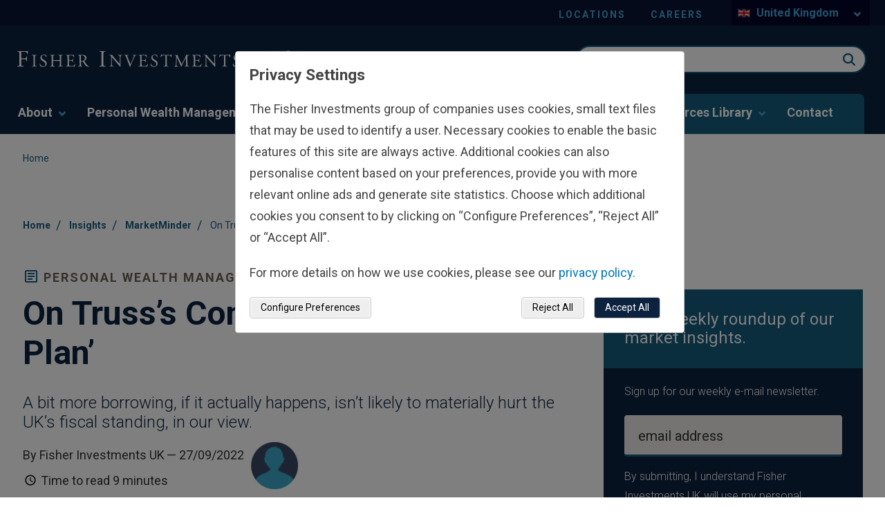

--- FILE ---
content_type: text/html; charset=utf-8
request_url: https://www.fisherinvestments.com/en-gb/insights/market-commentary/on-trusss-controversial-growth-plan
body_size: 40013
content:





<!DOCTYPE html>
<!--[if lt IE 7]>      <html class="no-js lt-ie9 lt-ie8 lt-ie7"> <![endif]-->
<!--[if IE 7]>         <html class="no-js lt-ie9 lt-ie8"> <![endif]-->
<!--[if IE 8]>         <html class="no-js lt-ie9"> <![endif]-->
<!--[if gt IE 8]><!-->
<html class="no-js" lang="en-GB" >
<!--<![endif]-->
<head>
    <!--hreflang start-->
    
    
    <!--hreflang end-->
    
    <!-- Latest compiled and minified CSS bootstrap-->
    <link rel="stylesheet" href="https://cdn.jsdelivr.net/npm/bootstrap@5.1.3/dist/css/bootstrap.min.css" integrity="sha384-1BmE4kWBq78iYhFldvKuhfTAU6auU8tT94WrHftjDbrCEXSU1oBoqyl2QvZ6jIW3" crossorigin="anonymous">
<link href="/en-us/-/media/feature/experience-accelerator/bootstrap-4/bootstrap-4/styles/optimized-min.ashx?t=" rel="preload" as="style" /><link href="/en-us/-/media/base-themes/core-libraries/styles/optimized-min.ashx?t=" rel="preload" as="style" /><link href="/en-us/-/media/base-themes/main-theme/styles/optimized-min.ashx?t=" rel="preload" as="style" /><link href="/en-us/-/media/themes/fisherinvestments/common/common/styles/pre-optimized-min.ashx?t=20260114T135516Z" rel="preload" as="style" />    <link href="/en-us/-/media/feature/experience-accelerator/bootstrap-4/bootstrap-4/styles/optimized-min.ashx?t=" rel="stylesheet" /><link href="/en-us/-/media/base-themes/core-libraries/styles/optimized-min.ashx?t=" rel="stylesheet" /><link href="/en-us/-/media/base-themes/main-theme/styles/optimized-min.ashx?t=" rel="stylesheet" /><link href="/en-us/-/media/themes/fisherinvestments/common/common/styles/pre-optimized-min.ashx?t=20260114T135516Z" rel="stylesheet" />    
    <link rel="icon" type="image/x-icon" href="/favicon.ico">
    

<title>On Truss’s Controversial ‘Growth Plan’ | Insights | Fisher Investments UK</title><link rel="canonical" href="https://www.fisherinvestments.com/en-gb/insights/market-commentary/on-trusss-controversial-growth-plan" />
 






<meta property="og:description"  content="A bit more borrowing, if it actually happens, isn’t likely to materially hurt the UK’s fiscal standing, in our view." /><meta property="og:image"  content="https://www.fisherinvestments.com/en-gb/-/media/project/fisherinvestments/design/default-images/fi-1200x630.ashx?mobile=false" /><meta property="og:title"  content="On Truss’s Controversial ‘Growth Plan’" /><meta property="og:url"  content="https://www.fisherinvestments.com/en-gb/insights/market-commentary/on-trusss-controversial-growth-plan" />



<meta  name="keywords" content="Liz Truss, Kwasi Kwarteng, GDP, tax revenue, debt, growth plan, tax cuts" /><meta  name="description" content="A bit more borrowing, if it actually happens, isn’t likely to materially hurt the UK’s fiscal standing, in our view." />



<meta property="twitter:title"  content="On Truss’s Controversial ‘Growth Plan’ | Insights | Fisher Investments UK" /><meta property="twitter:card"  content="summary_large_image" />

    <meta name="viewport" content="width=device-width, initial-scale=1"/>





    <script type="application/ld+json">
        {
  "@context": "https://schema.org",
  "@type": "BreadcrumbList",
  "itemListElement": [
    {
      "@type": "ListItem",
      "position": 1,
      "name": "Home",
      "item": "https://www.fisherinvestments.com/en-gb"
    },
    {
      "@type": "ListItem",
      "position": 2,
      "name": "Insights",
      "item": "https://www.fisherinvestments.com/en-gb/insights"
    },
    {
      "@type": "ListItem",
      "position": 3,
      "name": "MarketMinder",
      "item": "https://www.fisherinvestments.com/en-gb/insights/market-commentary"
    },
    {
      "@type": "ListItem",
      "position": 4,
      "name": "On Truss’s Controversial ‘Growth Plan’"
    }
  ]
}
    </script>

    <meta name="viewport" content="width=device-width, initial-scale=1" />
    <link rel="stylesheet" href="https://use.typekit.net/ejp6zyt.css">
    <link rel="preconnect" href="https://fonts.googleapis.com">
    <link rel="preconnect" href="https://fonts.gstatic.com" crossorigin>
    <link href="https://fonts.googleapis.com/css2?family=Roboto:ital,wght@0,100;0,300;0,400;0,700;1,300;1,400;1,700&display=swap" rel="stylesheet">

    <!-- Schema Block -->
    <script type="application/ld+json">{
  "@context": "http://schema.org",
  "@type": "Article",
  "mainEntityOfPage": {
    "@type": "Webpage",
    "@id": "https://www.fisherinvestments.com/en-gb/insights/market-commentary/on-trusss-controversial-growth-plan"
  },
  "headline": "On Truss’s Controversial ‘Growth Plan’",
  "image": [
    "https://www.fisherinvestments.com/en-gb/-/media/project/fisherinvestments/design/default-images/fi-1200x1200.ashx",
    "https://www.fisherinvestments.com/en-gb/-/media/project/fisherinvestments/design/default-images/fi-1200x900.ashx",
    "https://www.fisherinvestments.com/en-gb/-/media/project/fisherinvestments/design/default-images/fi-1200x675.ashx"
  ],
  "datePublished": "2022-09-27",
  "dateModified": "2023-10-09",
  "author": [
    {
      "@type": "Person",
      "name": "Fisher Investments - all INTL entites regionalized"
    }
  ],
  "publisher": {
    "@type": "Organization",
    "name": "Fisher Investments"
  },
  "description": "A bit more borrowing, if it actually happens, isn&rsquo;t likely to materially hurt the UK&rsquo;s fiscal standing, in our view."
}</script>

    <!-- Optimizely JS -->
    
    <script src="/sitecore%20modules/Web/ExperienceForms/scripts/jquery-3.4.1.min.js"></script>


<script>(window.BOOMR_mq=window.BOOMR_mq||[]).push(["addVar",{"rua.upush":"false","rua.cpush":"false","rua.upre":"false","rua.cpre":"true","rua.uprl":"false","rua.cprl":"false","rua.cprf":"false","rua.trans":"SJ-e1d07603-93fc-423b-aa0c-8109995e0409","rua.cook":"true","rua.ims":"false","rua.ufprl":"false","rua.cfprl":"false","rua.isuxp":"false","rua.texp":"norulematch","rua.ceh":"false","rua.ueh":"false","rua.ieh.st":"0"}]);</script>
<script>window.BOOMR_CONSENT_CONFIG={enabled:!0},"true"=="true"&&(window.BOOMR_CONSENT_CONFIG.optInRequired=!0),function(e){"use strict";if(void 0!==e.BOOMR_CONSENT_CONFIG&&!0===e.BOOMR_CONSENT_CONFIG.enabled){e.BOOMR=void 0!==e.BOOMR?e.BOOMR:{};var o=e.BOOMR;if(o.plugins=void 0!==o.plugins?o.plugins:{},!o.plugins.ConsentInlinedPlugin){var O={v:"2",OPT_COOKIE:"BOOMR_CONSENT",OPT_IN_COOKIE_VAL:"opted-in",OPT_OUT_COOKIE_VAL:"opted-out",COOKIE_EXP:365*86400,complete:!1,enabled:!0,firedPageReady:!1,deferredOptIn:!1,deferredOptOut:!1,rtCookieFromConfig:!1,bwCookieFromConfig:!1,optOut:function(){return o.utils.setCookie(O.OPT_COOKIE,O.OPT_OUT_COOKIE_VAL,O.COOKIE_EXP)?("function"==typeof o.disable&&o.disable(),O.complete=!1,O.removeBoomerangCookies(),!0):(o.error("Can not set Opt Out cookie","ConsentInlinedPlugin"),!1)},optIn:function(){return!0===O.complete||(o.utils.setCookie(O.OPT_COOKIE,O.OPT_IN_COOKIE_VAL,O.COOKIE_EXP)?("function"==typeof o.wakeUp&&o.wakeUp(),O.complete=!0,o.addVar("cip.in","1",!0),o.addVar("cip.v",O.v,!0),o.sendBeacon(),!0):(o.error("Can not set Opt In value","ConsentInlinedPlugin"),!1))},removeBoomerangCookies:function(){var e=O.rtCookieFromConfig||"RT",i=O.bwCookieFromConfig||"BA";o.utils.removeCookie(e),o.utils.removeCookie(i)},onPageReady:function(){O.firedPageReady||(O.firedPageReady=!0,O.deferredOptIn&&(O.optIn(),O.deferredOptIn=!1),O.deferredOptOut&&(O.optOut(),O.deferredOptOut=!1))}};e.BOOMR_OPT_OUT=function(){O.firedPageReady?O.optOut():O.deferredOptOut=!0},e.BOOMR_OPT_IN=function(){O.firedPageReady?O.optIn():O.deferredOptIn=!0},o.plugins.ConsentInlinedPlugin={init:function(i){return void 0!==i.RT&&void 0!==i.RT.cookie&&(O.rtCookieFromConfig=i.RT.cookie),void 0!==i.BW&&void 0!==i.BW.cookie&&(O.bwCookieFromConfig=i.BW.cookie),o.subscribe("page_ready",O.onPageReady,null,O),o.subscribe("spa_navigation",O.onPageReady,null,O),e.BOOMR_CONSENT_CONFIG.optInRequired&&o.utils.getCookie(O.OPT_COOKIE)!==O.OPT_IN_COOKIE_VAL?(O.complete=!1,this):o.utils.getCookie(O.OPT_COOKIE)===O.OPT_OUT_COOKIE_VAL?(void 0===i.RT&&(i.RT={}),i.RT.cookie="",void 0===i.BW&&(i.BW={}),i.BW.cookie="",O.complete=!1,this):(O.complete=!0,this)},is_complete:function(){return O.complete}}}}}(window);</script>
                              <script>!function(e){var n="https://s.go-mpulse.net/boomerang/";if("False"=="True")e.BOOMR_config=e.BOOMR_config||{},e.BOOMR_config.PageParams=e.BOOMR_config.PageParams||{},e.BOOMR_config.PageParams.pci=!0,n="https://s2.go-mpulse.net/boomerang/";if(window.BOOMR_API_key="TBE5G-3TXH5-2L25T-C7H4E-CYRNJ",function(){function e(){if(!o){var e=document.createElement("script");e.id="boomr-scr-as",e.src=window.BOOMR.url,e.async=!0,i.parentNode.appendChild(e),o=!0}}function t(e){o=!0;var n,t,a,r,d=document,O=window;if(window.BOOMR.snippetMethod=e?"if":"i",t=function(e,n){var t=d.createElement("script");t.id=n||"boomr-if-as",t.src=window.BOOMR.url,BOOMR_lstart=(new Date).getTime(),e=e||d.body,e.appendChild(t)},!window.addEventListener&&window.attachEvent&&navigator.userAgent.match(/MSIE [67]\./))return window.BOOMR.snippetMethod="s",void t(i.parentNode,"boomr-async");a=document.createElement("IFRAME"),a.src="about:blank",a.title="",a.role="presentation",a.loading="eager",r=(a.frameElement||a).style,r.width=0,r.height=0,r.border=0,r.display="none",i.parentNode.appendChild(a);try{O=a.contentWindow,d=O.document.open()}catch(_){n=document.domain,a.src="javascript:var d=document.open();d.domain='"+n+"';void(0);",O=a.contentWindow,d=O.document.open()}if(n)d._boomrl=function(){this.domain=n,t()},d.write("<bo"+"dy onload='document._boomrl();'>");else if(O._boomrl=function(){t()},O.addEventListener)O.addEventListener("load",O._boomrl,!1);else if(O.attachEvent)O.attachEvent("onload",O._boomrl);d.close()}function a(e){window.BOOMR_onload=e&&e.timeStamp||(new Date).getTime()}if(!window.BOOMR||!window.BOOMR.version&&!window.BOOMR.snippetExecuted){window.BOOMR=window.BOOMR||{},window.BOOMR.snippetStart=(new Date).getTime(),window.BOOMR.snippetExecuted=!0,window.BOOMR.snippetVersion=12,window.BOOMR.url=n+"TBE5G-3TXH5-2L25T-C7H4E-CYRNJ";var i=document.currentScript||document.getElementsByTagName("script")[0],o=!1,r=document.createElement("link");if(r.relList&&"function"==typeof r.relList.supports&&r.relList.supports("preload")&&"as"in r)window.BOOMR.snippetMethod="p",r.href=window.BOOMR.url,r.rel="preload",r.as="script",r.addEventListener("load",e),r.addEventListener("error",function(){t(!0)}),setTimeout(function(){if(!o)t(!0)},3e3),BOOMR_lstart=(new Date).getTime(),i.parentNode.appendChild(r);else t(!1);if(window.addEventListener)window.addEventListener("load",a,!1);else if(window.attachEvent)window.attachEvent("onload",a)}}(),"".length>0)if(e&&"performance"in e&&e.performance&&"function"==typeof e.performance.setResourceTimingBufferSize)e.performance.setResourceTimingBufferSize();!function(){if(BOOMR=e.BOOMR||{},BOOMR.plugins=BOOMR.plugins||{},!BOOMR.plugins.AK){var n="true"=="true"?1:0,t="cookiepresent",a="aoisekix2kbza2lqvtna-f-f3a024c72-clientnsv4-s.akamaihd.net",i="false"=="true"?2:1,o={"ak.v":"39","ak.cp":"664706","ak.ai":parseInt("433390",10),"ak.ol":"0","ak.cr":8,"ak.ipv":4,"ak.proto":"h2","ak.rid":"120ff161","ak.r":47358,"ak.a2":n,"ak.m":"a","ak.n":"essl","ak.bpcip":"3.145.34.0","ak.cport":41828,"ak.gh":"23.208.24.234","ak.quicv":"","ak.tlsv":"tls1.3","ak.0rtt":"","ak.0rtt.ed":"","ak.csrc":"-","ak.acc":"","ak.t":"1768991962","ak.ak":"hOBiQwZUYzCg5VSAfCLimQ==IDqgWYESvRGvFlzAYBfP2OaTaEdsPS2rz7Yu0gYCmZYYEy7SSMZWL+rUmOhhtZGPkiFOPXO70B4Tw/ihe+ux3As1oEp/Zyhkk9dRoRh6dsjti2G7MaCW1SP67s7g2KVs1vjVr23FJZk70p5WZCjSzdN3xbRB1H3jZwCIfvZ5JhRtE3yKCT/jTqE0y1sJWC13JzaXRwsmI8RZKYOw8mAp2DHpAFsH4UkZHvAsusHOnHXoFfFyJAPHXzl72d/1GVgGpqgC0uHPtvwSFNBIA0vQHNIfSUugNxW0VEjCPiQhPwPUEE08LIp+exuoCEaV3Cd035aDKkFuruOcCb2izGgpGleD1SVAPIHMqc7JsetO74P+2sm4lpzvKnzL1ixzMOWTWLqupf0G9izw/faw+SedlBndO87DaKS/u4Q5psQ63Yk=","ak.pv":"126","ak.dpoabenc":"","ak.tf":i};if(""!==t)o["ak.ruds"]=t;var r={i:!1,av:function(n){var t="http.initiator";if(n&&(!n[t]||"spa_hard"===n[t]))o["ak.feo"]=void 0!==e.aFeoApplied?1:0,BOOMR.addVar(o)},rv:function(){var e=["ak.bpcip","ak.cport","ak.cr","ak.csrc","ak.gh","ak.ipv","ak.m","ak.n","ak.ol","ak.proto","ak.quicv","ak.tlsv","ak.0rtt","ak.0rtt.ed","ak.r","ak.acc","ak.t","ak.tf"];BOOMR.removeVar(e)}};BOOMR.plugins.AK={akVars:o,akDNSPreFetchDomain:a,init:function(){if(!r.i){var e=BOOMR.subscribe;e("before_beacon",r.av,null,null),e("onbeacon",r.rv,null,null),r.i=!0}return this},is_complete:function(){return!0}}}}()}(window);</script></head>
<body class="default-device bodyclass" class="en-GB" culture-data-attribute="en-GB" theme-data=""
      businessline="personal-wealth" rewards-page="false" sitename="fisherinvestmentsengb">

    


    <a  class="skip-link" href="#content">to main content</a>


    <div class="component col-12 cookie-banner-wrapper"><div class="row"></div></div>

    <!--GeoRedirect start-->
    
    <!--GeoRedirect end-->
    
<script type="text/javascript"> var utag_data = { 
item_language: "en-GB", 
site_currency: ["USD","EUR"], 
alley_code: [], 
page_type: "Article Page", 
page_step: [], 
page_design: [], 
page_version: [], 
topic: "Politics", 
business_unit: "Marketminder", 
offer_code: "", 
user_id: "3bcd4677-82fd-414c-9f26-2f71da35f528", 
device_type: "Desktop", 
postal_code: "", 
state: "", 
}; 
</script> 
<script type="text/javascript"> (function(a,b,c,d){ a='//tags.tiqcdn.com/utag/fisherinvestments/sc/prod/utag.js'; b=document; c='script'; d=b.createElement(c); d.src=a; d.type='text/java'+c; d.async=true; a=b.getElementsByTagName(c)[0]; a.parentNode.insertBefore(d,a); })(); </script>
    

    
    <script type="text/javascript">
    var ip_country = '';
</script>

    

<svg class="svg-sprite" aria-hidden="true" viewbox="0 0 100 100" version="1.1" xmlns="http://www.w3.org/2000/svg" xmlns:xlink="http://www.w3.org/1999/xlink" style="display: none;">
        <defs>
<symbol id="apple-appstore" viewBox="0 0 119.66407 40">
  <title>Download_on_the_App_Store_Badge_US-UK_RGB_wht_092917</title>
  <g>
    <g>
      <g>
        <path d="M110.13477,0H9.53468c-.3667,0-.729,0-1.09473.002-.30615.002-.60986.00781-.91895.0127A13.21476,13.21476,0,0,0,5.5171.19141a6.66509,6.66509,0,0,0-1.90088.627A6.43779,6.43779,0,0,0,1.99757,1.99707,6.25844,6.25844,0,0,0,.81935,3.61816a6.60119,6.60119,0,0,0-.625,1.90332,12.993,12.993,0,0,0-.1792,2.002C.00587,7.83008.00489,8.1377,0,8.44434V31.5586c.00489.3105.00587.6113.01515.9219a12.99232,12.99232,0,0,0,.1792,2.0019,6.58756,6.58756,0,0,0,.625,1.9043A6.20778,6.20778,0,0,0,1.99757,38.001a6.27445,6.27445,0,0,0,1.61865,1.1787,6.70082,6.70082,0,0,0,1.90088.6308,13.45514,13.45514,0,0,0,2.0039.1768c.30909.0068.6128.0107.91895.0107C8.80567,40,9.168,40,9.53468,40H110.13477c.3594,0,.7246,0,1.084-.002.3047,0,.6172-.0039.9219-.0107a13.279,13.279,0,0,0,2-.1768,6.80432,6.80432,0,0,0,1.9082-.6308,6.27742,6.27742,0,0,0,1.6172-1.1787,6.39482,6.39482,0,0,0,1.1816-1.6143,6.60413,6.60413,0,0,0,.6191-1.9043,13.50643,13.50643,0,0,0,.1856-2.0019c.0039-.3106.0039-.6114.0039-.9219.0078-.3633.0078-.7246.0078-1.0938V9.53613c0-.36621,0-.72949-.0078-1.09179,0-.30664,0-.61426-.0039-.9209a13.5071,13.5071,0,0,0-.1856-2.002,6.6177,6.6177,0,0,0-.6191-1.90332,6.46619,6.46619,0,0,0-2.7988-2.7998,6.76754,6.76754,0,0,0-1.9082-.627,13.04394,13.04394,0,0,0-2-.17676c-.3047-.00488-.6172-.01074-.9219-.01269-.3594-.002-.7246-.002-1.084-.002Z" />
        <path d="M8.44483,39.125c-.30468,0-.602-.0039-.90429-.0107a12.68714,12.68714,0,0,1-1.86914-.1631,5.88381,5.88381,0,0,1-1.65674-.5479,5.40573,5.40573,0,0,1-1.397-1.0166,5.32082,5.32082,0,0,1-1.02051-1.3965,5.72186,5.72186,0,0,1-.543-1.6572,12.41351,12.41351,0,0,1-.1665-1.875c-.00634-.2109-.01464-.9131-.01464-.9131V8.44434S.88185,7.75293.8877,7.5498a12.37039,12.37039,0,0,1,.16553-1.87207,5.7555,5.7555,0,0,1,.54346-1.6621A5.37349,5.37349,0,0,1,2.61183,2.61768,5.56543,5.56543,0,0,1,4.01417,1.59521a5.82309,5.82309,0,0,1,1.65332-.54394A12.58589,12.58589,0,0,1,7.543.88721L8.44532.875H111.21387l.9131.0127a12.38493,12.38493,0,0,1,1.8584.16259,5.93833,5.93833,0,0,1,1.6709.54785,5.59374,5.59374,0,0,1,2.415,2.41993,5.76267,5.76267,0,0,1,.5352,1.64892,12.995,12.995,0,0,1,.1738,1.88721c.0029.2832.0029.5874.0029.89014.0079.375.0079.73193.0079,1.09179V30.4648c0,.3633,0,.7178-.0079,1.0752,0,.3252,0,.6231-.0039.9297a12.73126,12.73126,0,0,1-.1709,1.8535,5.739,5.739,0,0,1-.54,1.67,5.48029,5.48029,0,0,1-1.0156,1.3857,5.4129,5.4129,0,0,1-1.3994,1.0225,5.86168,5.86168,0,0,1-1.668.5498,12.54218,12.54218,0,0,1-1.8692.1631c-.2929.0068-.5996.0107-.8974.0107l-1.084.002Z" style="fill: #fff" />
      </g>
      <g id="_Group_" data-name="&lt;Group&gt;">
        <g id="_Group_2" data-name="&lt;Group&gt;">
          <g id="_Group_3" data-name="&lt;Group&gt;">
            <path id="_Path_" data-name="&lt;Path&gt;" d="M24.99671,19.88935a5.14625,5.14625,0,0,1,2.45058-4.31771,5.26776,5.26776,0,0,0-4.15039-2.24376c-1.74624-.1833-3.43913,1.04492-4.329,1.04492-.90707,0-2.27713-1.02672-3.75247-.99637a5.52735,5.52735,0,0,0-4.65137,2.8367c-2.01111,3.482-.511,8.59939,1.41551,11.414.96388,1.37823,2.09037,2.91774,3.56438,2.86315,1.4424-.05983,1.98111-.91977,3.7222-.91977,1.72494,0,2.23035.91977,3.73427.88506,1.54777-.02512,2.52292-1.38435,3.453-2.77563a11.39931,11.39931,0,0,0,1.579-3.21589A4.97284,4.97284,0,0,1,24.99671,19.88935Z" />
            <path id="_Path_2" data-name="&lt;Path&gt;" d="M22.15611,11.47681a5.06687,5.06687,0,0,0,1.159-3.62989,5.15524,5.15524,0,0,0-3.33555,1.72582,4.82131,4.82131,0,0,0-1.18934,3.4955A4.26259,4.26259,0,0,0,22.15611,11.47681Z" />
          </g>
        </g>
        <g>
          <path d="M42.30178,27.13965h-4.7334l-1.13672,3.35645H34.42678l4.4834-12.418h2.083l4.4834,12.418H43.43752Zm-4.24316-1.54883h3.752L39.961,20.14355H39.9092Z" />
          <path d="M55.1592,25.96973c0,2.81348-1.50586,4.62109-3.77832,4.62109a3.0693,3.0693,0,0,1-2.84863-1.584h-.043v4.48438h-1.8584V21.44238h1.79883v1.50586h.03418a3.21162,3.21162,0,0,1,2.88281-1.60059C53.64455,21.34766,55.1592,23.16406,55.1592,25.96973Zm-1.91016,0c0-1.833-.94727-3.03809-2.39258-3.03809-1.41992,0-2.375,1.23047-2.375,3.03809,0,1.82422.95508,3.0459,2.375,3.0459C52.30178,29.01563,53.249,27.81934,53.249,25.96973Z" />
          <path d="M65.12453,25.96973c0,2.81348-1.50635,4.62109-3.77881,4.62109a3.0693,3.0693,0,0,1-2.84863-1.584h-.043v4.48438h-1.8584V21.44238h1.79883v1.50586h.03418a3.21162,3.21162,0,0,1,2.88281-1.60059C63.6094,21.34766,65.12453,23.16406,65.12453,25.96973Zm-1.91064,0c0-1.833-.94727-3.03809-2.39258-3.03809-1.41992,0-2.375,1.23047-2.375,3.03809,0,1.82422.95508,3.0459,2.375,3.0459C62.26662,29.01563,63.21389,27.81934,63.21389,25.96973Z" />
          <path d="M71.70949,27.03613c.1377,1.23145,1.334,2.04,2.96875,2.04,1.56641,0,2.69336-.80859,2.69336-1.91895,0-.96387-.67969-1.541-2.28906-1.93652l-1.60937-.3877c-2.28027-.55078-3.33887-1.61719-3.33887-3.34766,0-2.14258,1.86719-3.61426,4.51758-3.61426,2.625,0,4.42383,1.47168,4.48438,3.61426h-1.876c-.1123-1.23926-1.13672-1.9873-2.63379-1.9873s-2.52148.75684-2.52148,1.8584c0,.87793.6543,1.39453,2.25488,1.79l1.36816.33594c2.54785.60254,3.60547,1.626,3.60547,3.44238,0,2.32324-1.84961,3.77832-4.793,3.77832-2.75391,0-4.61328-1.4209-4.7334-3.667Z" />
          <path d="M83.34621,19.2998v2.14258h1.72168v1.47168H83.34621v4.99121c0,.77539.34473,1.13672,1.10156,1.13672a5.80752,5.80752,0,0,0,.61133-.043v1.46289a5.10351,5.10351,0,0,1-1.03223.08594c-1.833,0-2.54785-.68848-2.54785-2.44434V22.91406H80.16262V21.44238H81.479V19.2998Z" />
          <path d="M86.064,25.96973c0-2.84863,1.67773-4.63867,4.29395-4.63867,2.625,0,4.29492,1.79,4.29492,4.63867,0,2.85645-1.66113,4.63867-4.29492,4.63867C87.72512,30.6084,86.064,28.82617,86.064,25.96973Zm6.69531,0c0-1.9541-.89551-3.10742-2.40137-3.10742s-2.40137,1.16211-2.40137,3.10742c0,1.96191.89551,3.10645,2.40137,3.10645S92.7593,27.93164,92.7593,25.96973Z" />
          <path d="M96.18508,21.44238h1.77246v1.541h.043a2.1594,2.1594,0,0,1,2.17773-1.63574,2.86616,2.86616,0,0,1,.63672.06934v1.73828a2.59794,2.59794,0,0,0-.835-.1123,1.87264,1.87264,0,0,0-1.93652,2.083v5.37012h-1.8584Z" />
          <path d="M109.38332,27.83691c-.25,1.64355-1.85059,2.77148-3.89844,2.77148-2.63379,0-4.26855-1.76465-4.26855-4.5957,0-2.83984,1.64355-4.68164,4.19043-4.68164,2.50488,0,4.08008,1.7207,4.08008,4.46582v.63672h-6.39453v.1123a2.358,2.358,0,0,0,2.43555,2.56445,2.04834,2.04834,0,0,0,2.09082-1.27344Zm-6.28223-2.70215h4.52637a2.1773,2.1773,0,0,0-2.2207-2.29785A2.292,2.292,0,0,0,103.10109,25.13477Z" />
        </g>
      </g>
    </g>
    <g id="_Group_4" data-name="&lt;Group&gt;">
      <g>
        <path d="M37.82619,8.731a2.63964,2.63964,0,0,1,2.80762,2.96484c0,1.90625-1.03027,3.002-2.80762,3.002H35.67092V8.731Zm-1.22852,5.123h1.125a1.87588,1.87588,0,0,0,1.96777-2.146,1.881,1.881,0,0,0-1.96777-2.13379h-1.125Z" />
        <path d="M41.68068,12.44434a2.13323,2.13323,0,1,1,4.24707,0,2.13358,2.13358,0,1,1-4.24707,0Zm3.333,0c0-.97607-.43848-1.54687-1.208-1.54687-.77246,0-1.207.5708-1.207,1.54688,0,.98389.43457,1.55029,1.207,1.55029C44.57522,13.99463,45.01369,13.42432,45.01369,12.44434Z" />
        <path d="M51.57326,14.69775h-.92187l-.93066-3.31641h-.07031l-.92676,3.31641h-.91309l-1.24121-4.50293h.90137l.80664,3.436h.06641l.92578-3.436h.85254l.92578,3.436h.07031l.80273-3.436h.88867Z" />
        <path d="M53.85354,10.19482H54.709v.71533h.06641a1.348,1.348,0,0,1,1.34375-.80225,1.46456,1.46456,0,0,1,1.55859,1.6748v2.915h-.88867V12.00586c0-.72363-.31445-1.0835-.97168-1.0835a1.03294,1.03294,0,0,0-1.0752,1.14111v2.63428h-.88867Z" />
        <path d="M59.09377,8.437h.88867v6.26074h-.88867Z" />
        <path d="M61.21779,12.44434a2.13346,2.13346,0,1,1,4.24756,0,2.1338,2.1338,0,1,1-4.24756,0Zm3.333,0c0-.97607-.43848-1.54687-1.208-1.54687-.77246,0-1.207.5708-1.207,1.54688,0,.98389.43457,1.55029,1.207,1.55029C64.11232,13.99463,64.5508,13.42432,64.5508,12.44434Z" />
        <path d="M66.4009,13.42432c0-.81055.60352-1.27783,1.6748-1.34424l1.21973-.07031v-.38867c0-.47559-.31445-.74414-.92187-.74414-.49609,0-.83984.18213-.93848.50049h-.86035c.09082-.77344.81836-1.26953,1.83984-1.26953,1.12891,0,1.76563.562,1.76563,1.51318v3.07666h-.85547v-.63281h-.07031a1.515,1.515,0,0,1-1.35254.707A1.36026,1.36026,0,0,1,66.4009,13.42432Zm2.89453-.38477v-.37646l-1.09961.07031c-.62012.0415-.90137.25244-.90137.64941,0,.40527.35156.64111.835.64111A1.0615,1.0615,0,0,0,69.29543,13.03955Z" />
        <path d="M71.34816,12.44434c0-1.42285.73145-2.32422,1.86914-2.32422a1.484,1.484,0,0,1,1.38086.79h.06641V8.437h.88867v6.26074h-.85156v-.71143h-.07031a1.56284,1.56284,0,0,1-1.41406.78564C72.0718,14.772,71.34816,13.87061,71.34816,12.44434Zm.918,0c0,.95508.4502,1.52979,1.20313,1.52979.749,0,1.21191-.583,1.21191-1.52588,0-.93848-.46777-1.52979-1.21191-1.52979C72.72121,10.91846,72.26613,11.49707,72.26613,12.44434Z" />
        <path d="M79.23,12.44434a2.13323,2.13323,0,1,1,4.24707,0,2.13358,2.13358,0,1,1-4.24707,0Zm3.333,0c0-.97607-.43848-1.54687-1.208-1.54687-.77246,0-1.207.5708-1.207,1.54688,0,.98389.43457,1.55029,1.207,1.55029C82.12453,13.99463,82.563,13.42432,82.563,12.44434Z" />
        <path d="M84.66945,10.19482h.85547v.71533h.06641a1.348,1.348,0,0,1,1.34375-.80225,1.46456,1.46456,0,0,1,1.55859,1.6748v2.915H87.605V12.00586c0-.72363-.31445-1.0835-.97168-1.0835a1.03294,1.03294,0,0,0-1.0752,1.14111v2.63428h-.88867Z" />
        <path d="M93.51516,9.07373v1.1416h.97559v.74854h-.97559V13.2793c0,.47168.19434.67822.63672.67822a2.96657,2.96657,0,0,0,.33887-.02051v.74023a2.9155,2.9155,0,0,1-.4834.04541c-.98828,0-1.38184-.34766-1.38184-1.21582v-2.543h-.71484v-.74854h.71484V9.07373Z" />
        <path d="M95.70461,8.437h.88086v2.48145h.07031a1.3856,1.3856,0,0,1,1.373-.80664,1.48339,1.48339,0,0,1,1.55078,1.67871v2.90723H98.69v-2.688c0-.71924-.335-1.0835-.96289-1.0835a1.05194,1.05194,0,0,0-1.13379,1.1416v2.62988h-.88867Z" />
        <path d="M104.76125,13.48193a1.828,1.828,0,0,1-1.95117,1.30273A2.04531,2.04531,0,0,1,100.73,12.46045a2.07685,2.07685,0,0,1,2.07617-2.35254c1.25293,0,2.00879.856,2.00879,2.27V12.688h-3.17969v.0498a1.1902,1.1902,0,0,0,1.19922,1.29,1.07934,1.07934,0,0,0,1.07129-.5459Zm-3.126-1.45117h2.27441a1.08647,1.08647,0,0,0-1.1084-1.1665A1.15162,1.15162,0,0,0,101.63527,12.03076Z" />
      </g>
    </g>
  </g>
</symbol><symbol id="sm-alert" viewBox="0 0 24 24">
  <title>22FC5B0B-A4EC-4985-A9EF-94269B50F21B</title>
  <g id="🛠-Style-Guide-m-alert" stroke="none" stroke-width="1" fill="none" fill-rule="evenodd">
    <g id="Style-Guide-sm-alert" transform="translate(-1178.000000, -12955.000000)">
      <g id="icons/24/Alert" transform="translate(1178.000000, 12955.000000)">
        <polygon id="Pathalert" points="0 0 24 0 24 24 0 24"></polygon>
        <path fill="#007952" class="workingIcon" d="M11,15 L13,15 L13,17 L11,17 L11,15 Z M11,7 L13,7 L13,13 L11,13 L11,7 Z M11.99,2 C6.47,2 2,6.48 2,12 C2,17.52 6.47,22 11.99,22 C17.52,22 22,17.52 22,12 C22,6.48 17.52,2 11.99,2 Z M12,20 C7.58,20 4,16.42 4,12 C4,7.58 7.58,4 12,4 C16.42,4 20,7.58 20,12 C20,16.42 16.42,20 12,20 Z" id="alert-shape"></path>
      </g>
    </g>
  </g>
</symbol><symbol id="sm-arrow-down" viewBox="0 0 24 24">
  <title>D5AB5053-9729-48DC-BFE7-1DD0B296D2FA</title>
  <g id="🛠-Style-Guidea-down" stroke="none" stroke-width="1" fill="none" fill-rule="evenodd">
    <g id="Style-Guide-a-down" transform="translate(-1340.000000, -13063.000000)">
      <g id="icons/24/Alert-Copy-15-arrow-down" transform="translate(1340.000000, 13063.000000)">
        <polygon id="arrow-down" points="0 0 24 0 24 24 0 24"></polygon>
        <polygon id="arrow-down-1" class="working-icon" fill="#007952" points="20 12 18.59 10.59 13 16.17 13 4 11 4 11 16.17 5.42 10.58 4 12 12 20"></polygon>
      </g>
    </g>
  </g>
</symbol><symbol id="sm-arrow-left" viewBox="0 0 24 24">
  <title>7081E26A-9CE7-4FCB-BE74-A2FA6B5E1F0E</title>
  <g id="🛠-Style-Guide-sm-arrow" stroke="none" stroke-width="1" fill="none" fill-rule="evenodd">
    <g id="Style-Guide-sm-arrow" transform="translate(-1232.000000, -12955.000000)">
      <g id="g-sm-arrow-left" transform="translate(1232.000000, 12955.000000)">
        <polygon id="arrow" points="0 0 24 0 24 24 0 24"></polygon>
        <polygon fill="#007952" class="workingIcon" id="arrow-left" transform="translate(12.000000, 12.000000) rotate(-270.000000) translate(-12.000000, -12.000000) " points="20 12 18.59 10.59 13 16.17 13 4 11 4 11 16.17 5.42 10.58 4 12 12 20"></polygon>
      </g>
    </g>
  </g>
</symbol><symbol id="sm-arrow-right" viewBox="0 0 24 24">
  <title>7F3372AF-C896-4062-916A-6C2C5234D09B</title>
  <g id="🛠-Style-Guide-arrowRight" stroke="none" stroke-width="1" fill="none" fill-rule="evenodd">
    <g id="Style-Guide-arrow-right" transform="translate(-917.000000, -10910.000000)">
      <g id="CTA/Link-Icon-right" transform="translate(816.000000, 10910.000000)">
        <g id="icons/24/long-arrow-to-right" transform="translate(101.000000, 0.000000)">
          <polygon id="PatharrowRight" points="0 0 24 0 24 24 0 24"></polygon>
          <polygon fill="#007952" class="workingIcon" id="PathArrowToR" transform="translate(12.000000, 12.000000) rotate(-270.000000) translate(-12.000000, -12.000000) " points="4 12 5.41 13.41 11 7.83 11 20 13 20 13 7.83 18.58 13.42 20 12 12 4"></polygon>
        </g>
      </g>
    </g>
  </g>
</symbol><symbol id="sm-article" viewBox="0 0 24 24">
  <title>Icon for article summary</title>
  <g stroke-width="1" fill-rule="evenodd">
    <g transform="translate(-1232.000000, -13279.000000)">
      <g transform="translate(1232.000000, 13279.000000)">
        <path fill="currentColor" d="M19,5 L19,19 L5,19 L5,5 L19,5 M19,3 L5,3 C3.9,3 3,3.9 3,5 L3,19 C3,20.1 3.9,21 5,21 L19,21 C20.1,21 21,20.1 21,19 L21,5 C21,3.9 20.1,3 19,3 L19,3 Z" class="workingIcon" shape-rendering="crispEdges" fill-rule="nonzero"></path>
        <path fill="currentColor" d="M14,17 L7,17 L7,15 L14,15 L14,17 Z M17,13 L7,13 L7,11 L17,11 L17,13 Z M17,9 L7,9 L7,7 L17,7 L17,9 Z" class="workingIcon" id="article2" shape-rendering="crispEdges" fill-rule="nonzero"></path>
      </g>
    </g>
  </g>
</symbol><symbol id="sm-bookmark" viewBox="0 0 24 24">
  <title>8AB4BD7D-7AC9-49FB-BE85-2C68FA08E565</title>
  <g id="🛠-Style-Guide-sm-book" stroke="none" stroke-width="1" fill="none" fill-rule="evenodd">
    <g id="Style-Guide-sm-book" transform="translate(-1394.000000, -13279.000000)">
      <g id="book-24px" transform="translate(1394.000000, 13279.000000)">
        <polygon id="sm-book1" points="0 0 24 0 24 24 0 24"></polygon>
        <path fill="#007952" d="M18,2 L6,2 C4.9,2 4,2.9 4,4 L4,20 C4,21.1 4.9,22 6,22 L18,22 C19.1,22 20,21.1 20,20 L20,4 C20,2.9 19.1,2 18,2 Z M9,4 L11,4 L11,9 L10,8.25 L9,9 L9,4 Z M18,20 L6,20 L6,4 L7,4 L7,13 L10,10.75 L13,13 L13,4 L18,4 L18,20 Z" class="workingIcon" id="sm-book2" shape-rendering="crispEdges" fill-rule="nonzero"></path>
      </g>
    </g>
  </g>
</symbol><symbol id="sm-chart" viewBox="0 0 24 24">
  <title>F543922C-C097-4292-BA6C-A337016C5A47</title>
  <g id="🛠-Style-Guide-sm-chart" stroke="none" stroke-width="1" fill="none" fill-rule="evenodd">
    <g id="Style-Guide-sm-chart" transform="translate(-1340.000000, -13279.000000)">
      <g id="insert_chart-24px-copy-3" transform="translate(1340.000000, 13279.000000)">
        <polygon id="sm-chart1" points="0 0 24 0 24 24 0 24"></polygon>
        <path fill="#007952" d="M19,3 L5,3 C3.9,3 3,3.9 3,5 L3,19 C3,20.1 3.9,21 5,21 L19,21 C20.1,21 21,20.1 21,19 L21,5 C21,3.9 20.1,3 19,3 Z M19,19 L5,19 L5,5 L19,5 L19,19 Z M7,10 L9,10 L9,17 L7,17 L7,10 Z M11,7 L13,7 L13,17 L11,17 L11,7 Z M15,13 L17,13 L17,17 L15,17 L15,13 Z" id="sm-chart2" class="workingIcon" shape-rendering="crispEdges" fill-rule="nonzero"></path>
      </g>
    </g>
  </g>
</symbol><symbol id="sm-chevron-down" viewBox="0 0 24 24">
  <title>ACF32132-BE0D-485B-90C2-0A0C78C199DA</title>
  <g id="chevron-down-style-guide" stroke="none" stroke-width="1" fill="none" fill-rule="evenodd">
    <g id="down-Style-Guide" transform="translate(-1178.000000, -13063.000000)">
      <g id="icons/24/Alert-Copy-12" transform="translate(1178.000000, 13063.000000)">
        <polygon id="ChevPath1" transform="translate(12.000000, 12.000000) rotate(-180.000000) translate(-12.000000, -12.000000) " points="-1.42108547e-14 2.30926389e-14 24 2.30926389e-14 24 24 -1.42108547e-14 24"></polygon>
        <polygon id="ChevPath2" fill="#007952" class="workingIcon" transform="translate(12.295000, 12.000000) rotate(-90.000000) translate(-12.295000, -12.000000) " points="16 7.41 14.59 6 8.59 12 14.59 18 16 16.59 11.42 12"></polygon>
      </g>
    </g>
  </g>
</symbol><symbol id="sm-clipboard" viewBox="0 0 18 20">
  <title>C2C7D000-E097-40EC-A866-DFFAE228B1DA</title>
  <g id="🛠-Style-Guide-clip" stroke="none" stroke-width="1" fill="none" fill-rule="evenodd">
    <g id="Style-Guide-clip" transform="translate(-1451.000000, -13279.000000)" shape-rendering="crispEdges" fill-rule="nonzero">
      <g id="clipboard-check-outline-copy-4" transform="translate(1451.000000, 13279.000000)">
        <path fill="#007952" d="M16,2 L11.82,2 C11.4,0.84 10.3,0 9,0 C7.7,0 6.6,0.84 6.18,2 L2,2 C0.8954305,2 0,2.8954305 0,4 L0,18 C0,19.1045695 0.8954305,20 2,20 L16,20 C17.1045695,20 18,19.1045695 18,18 L18,4 C18,2.8954305 17.1045695,2 16,2 M9,2 C9.55228475,2 10,2.44771525 10,3 C10,3.55228475 9.55228475,4 9,4 C8.44771525,4 8,3.55228475 8,3 C8,2.44771525 8.44771525,2 9,2 M4,6 L14,6 L14,4 L16,4 L16,18 L2,18 L2,4 L4,4 L4,6 M4.5,12.5 L6,11 L8,13 L12.5,8.5 L14,10 L8,16 L4.5,12.5 Z" id="clip-1" class="workingIcon"></path>
      </g>
    </g>
  </g>
</symbol><symbol id="sm-facebook" viewBox="0 0 24 24">
  <title>5E3312C8-29BE-4690-8D0E-022F57A28720</title>
  <g id="🛠-Style-Guide-fb" stroke="none" stroke-width="1" fill="none" fill-rule="evenodd">
    <g id="Style-Guide-fb" transform="translate(-1232.000000, -13117.000000)">
      <g id="icons/24/Alert-Copy-fb" transform="translate(1232.000000, 13117.000000)">
        <path fill="#007952" d="M16.75,9 L13.5,9 L13.5,7 C13.5,6.44771525 13.9477153,6 14.5,6 L16.5,6 L16.5,3 L14,3 C11.790861,3 10,4.790861 10,7 L10,9 L8,9 L8,12 L10,12 L10,21 L13.5,21 L13.5,12 L16,12 L16.75,9 Z" id="facebook-sm" class="workingIcon"></path>
      </g>
    </g>
  </g>
</symbol><symbol id="sm-linkedin" viewBox="0 0 384 448">
  <title></title>
  <g id="icomoon-ignore"></g>
  <path class="workingIcon" id="linkedin" d="M87.25 156.25v247.75h-82.5v-247.75h82.5zM92.5 79.75c0.25 23.75-17.75 42.75-46.5 42.75v0h-0.5c-27.75 0-45.5-19-45.5-42.75 0-24.25 18.5-42.75 46.5-42.75 28.25 0 45.75 18.5 46 42.75zM384 262v142h-82.25v-132.5c0-33.25-12-56-41.75-56-22.75 0-36.25 15.25-42.25 30-2 5.5-2.75 12.75-2.75 20.25v138.25h-82.25c1-224.5 0-247.75 0-247.75h82.25v36h-0.5c10.75-17 30.25-41.75 74.75-41.75 54.25 0 94.75 35.5 94.75 111.5z"></path>
</symbol><symbol id="sm-location" viewBox="0 0 24 24">
  <title>location</title>
  <style type="text/css">
        .Shape-location2 {
            fill: #165C7D;
        }
        
        html:lang(en-US) .Shape-location2, 
        html:lang(en-CA) .Shape-location2, 
        html:lang(en-AU) .Shape-location2, 
        html:lang(ja-JP) .Shape-location2  {
            fill: #007952;
        }
    </style>
  <g class="🛠-Style-Guide-location" stroke="none" stroke-width="1" fill="none" fill-rule="evenodd">
    <g class="Style-Guide-location-icon" transform="translate(-1394.000000, -13117.000000)">
      <g class="icons/24/Alert-Copy-22-location" transform="translate(1394.000000, 13117.000000)">
        <polygon class="Path-location" transform="translate(12.000000, 12.000000) rotate(-180.000000) translate(-12.000000, -12.000000) " points="-1.42108547e-14 2.30926389e-14 24 2.30926389e-14 24 24 -1.42108547e-14 24"></polygon>
        <path d="M12,2 C8.13,2 5,5.13 5,9 C5,14.25 12,22 12,22 C12,22 19,14.25 19,9 C19,5.13 15.87,2 12,2 Z M12,11.5 C10.62,11.5 9.5,10.38 9.5,9 C9.5,7.62 10.62,6.5 12,6.5 C13.38,6.5 14.5,7.62 14.5,9 C14.5,10.38 13.38,11.5 12,11.5 Z" class="Shape-location2"></path>
      </g>
    </g>
  </g>
</symbol><symbol id="sm-phone" viewBox="0 0 24 24">
  <title>Phone</title>
  <style type="text/css">
        .Path-sm-phone2 {
            fill: #165C7D;
        }
        
        html:lang(en-US) .Path-sm-phone2, 
        html:lang(en-CA) .Path-sm-phone2, 
        html:lang(en-AU) .Path-sm-phone2, 
        html:lang(ja-JP) .Path-sm-phone2  {
            fill: #007952;
        }
    </style>
  <g class="🛠-Style-Guide-sm-phone" stroke="none" stroke-width="1" fill="none" fill-rule="evenodd">
    <g class="Style-Guide-sm-phone" transform="translate(-1394.000000, -13171.000000)">
      <g class="icons/24/Alert-Copy-32" transform="translate(1394.000000, 13171.000000)">
        <polygon class="Path-sm-phone1" transform="translate(12.000000, 12.000000) rotate(-180.000000) translate(-12.000000, -12.000000) " points="-1.42108547e-14 2.30926389e-14 24 2.30926389e-14 24 24 -1.42108547e-14 24"></polygon>
        <path d="M20.01,15.38 C18.78,15.38 17.59,15.18 16.48,14.82 C16.13,14.7 15.74,14.79 15.47,15.06 L13.9,17.03 C11.07,15.68 8.42,13.13 7.01,10.2 L8.96,8.54 C9.23,8.26 9.31,7.87 9.2,7.52 C8.83,6.41 8.64,5.22 8.64,3.99 C8.64,3.45 8.19,3 7.65,3 L4.19,3 C3.65,3 3,3.24 3,3.99 C3,13.28 10.73,21 20.01,21 C20.72,21 21,20.37 21,19.82 L21,16.37 C21,15.83 20.55,15.38 20.01,15.38 Z" class="Path-sm-phone2"></path>
      </g>
    </g>
  </g>
</symbol><symbol id="sm-podcast" viewBox="0 0 24 24">
  <title>3E0371F9-4B0C-49F2-AEE6-A78753E8DFD3</title>
  <g id="🛠-Style-Guide-pod" stroke="none" stroke-width="1" fill="none" fill-rule="evenodd">
    <g id="Style-Guide-pod" transform="translate(-1178.000000, -13279.000000)">
      <g id="podcasts-24px-copy-3" transform="translate(1178.000000, 13279.000000)">
        <polygon id="PathPod" points="0 0 24 0 24 24 0 24"></polygon>
        <path fill="currentColor" d="M14,12 C14,12.74 13.6,13.38 13,13.72 L13,22 L11,22 L11,13.72 C10.4,13.37 10,12.74 10,12 C10,10.9 10.9,10 12,10 C13.1,10 14,10.9 14,12 Z M12,6 C8.69,6 6,8.69 6,12 C6,13.74 6.75,15.31 7.94,16.4 L9.36,14.98 C8.53,14.25 8,13.19 8,12 C8,9.79 9.79,8 12,8 C14.21,8 16,9.79 16,12 C16,13.19 15.47,14.25 14.64,14.98 L16.06,16.4 C17.25,15.31 18,13.74 18,12 C18,8.69 15.31,6 12,6 Z M12,2 C6.48,2 2,6.48 2,12 C2,14.85 3.2,17.41 5.11,19.24 L6.53,17.82 C4.98,16.36 4,14.29 4,12 C4,7.59 7.59,4 12,4 C16.41,4 20,7.59 20,12 C20,14.29 19.02,16.36 17.47,17.82 L18.89,19.24 C20.8,17.41 22,14.85 22,12 C22,6.48 17.52,2 12,2 Z" id="pod1" class="workingIcon" fill-rule="nonzero"></path>
      </g>
    </g>
  </g>
</symbol><symbol id="sm-transcript" viewBox="0 0 24 24">
  <title>icons/24/transcript</title>
  <g id="icons/24/transcript" stroke="none" stroke-width="1" fill="none" fill-rule="evenodd">
    <polygon id="Path-transcript" transform="translate(12.000000, 12.000000) rotate(-180.000000) translate(-12.000000, -12.000000) " points="-1.42108547e-14 2.30926389e-14 24 2.30926389e-14 24 24 -1.42108547e-14 24"></polygon>
    <g id="list-24px">
      <polygon id="transcript1" points="0 0 24 0 24 24 0 24"></polygon>
      <path fill="#007952" d="M3,13 L5,13 L5,11 L3,11 L3,13 Z M3,17 L5,17 L5,15 L3,15 L3,17 Z M3,9 L5,9 L5,7 L3,7 L3,9 Z M7,13 L15,13 L15,11 L7,11 L7,13 Z M7,17 L19,17 L19,15 L7,15 L7,17 Z M7,7 L7,9 L21,9 L21,7 L7,7 Z" class="workingIcon" id="transcript2" shape-rendering="crispEdges" fill-rule="nonzero"></path>
    </g>
  </g>
</symbol><symbol id="sm-twitter" viewBox="0 0 1668.56 1221.19">
    <title>X logo</title>

    <g id="layer1" transform="translate(52.390088,-25.058597)">
        <path id="path1009" d="M283.94,167.31l386.39,516.64L281.5,1104h87.51l340.42-367.76L984.48,1104h297.8L874.15,558.3l361.92-390.99             h-87.51l-313.51,338.7l-253.31-338.7H283.94z M412.63,231.77h136.81l604.13,807.76h-136.81L412.63,231.77z" fill="currentColor" /> 
    </g>
</symbol><symbol id="sm-instagram" viewBox="0 0 24 24">
	<path class="workingIcon" d="M12,3C9.6,3,9.3,3,8.3,3.1c-1,0-1.6,0.2-2.2,0.4C5.5,3.7,5,4.1,4.5,4.5c-0.5,0.4-0.8,1-1,1.6C3.3,6.7,3.1,7.3,3.1,8.3C3,9.3,3,9.6,3,12c0,2.4,0,2.7,0.1,3.7c0,1,0.2,1.6,0.4,2.2c0.2,0.6,0.5,1.1,1,1.6c0.5,0.5,1,0.8,1.6,1c0.6,0.2,1.2,0.4,2.2,0.4c1,0,1.3,0.1,3.7,0.1s2.7,0,3.7-0.1c1,0,1.6-0.2,2.2-0.4c0.6-0.2,1.1-0.6,1.6-1c0.5-0.5,0.8-1,1-1.6c0.2-0.6,0.4-1.2,0.4-2.2c0-1,0.1-1.3,0.1-3.7s0-2.8-0.1-3.7c0-1-0.2-1.6-0.4-2.2c-0.2-0.6-0.6-1.1-1-1.6c-0.4-0.5-1-0.8-1.6-1c-0.6-0.2-1.2-0.4-2.2-0.4C14.7,3,14.4,3,12,3L12,3L12,3z M11.2,4.6H12c2.4,0,2.7,0,3.6,0.1c0.9,0,1.4,0.2,1.7,0.3c0.4,0.2,0.7,0.4,1,0.7c0.3,0.3,0.5,0.6,0.7,1c0.1,0.3,0.3,0.8,0.3,1.7c0,0.9,0.1,1.2,0.1,3.6s0,2.7-0.1,3.6c0,0.9-0.2,1.4-0.3,1.7c-0.1,0.4-0.4,0.7-0.7,1c-0.3,0.3-0.6,0.5-1,0.7c-0.3,0.1-0.8,0.3-1.7,0.3c-0.9,0-1.2,0.1-3.6,0.1s-2.7,0-3.6-0.1c-0.9,0-1.4-0.2-1.7-0.3c-0.4-0.1-0.7-0.4-1-0.7c-0.3-0.3-0.5-0.6-0.7-1c-0.1-0.3-0.3-0.8-0.3-1.7c0-0.9-0.1-1.2-0.1-3.6c0-2.4,0-2.7,0.1-3.6C4.7,7.5,4.9,7,5,6.7c0.2-0.4,0.4-0.7,0.7-1C6,5.3,6.3,5.1,6.7,5C7,4.9,7.5,4.7,8.4,4.7C9.2,4.6,9.5,4.6,11.2,4.6C11.2,4.6,11.2,4.6,11.2,4.6z M16.8,6.1c-0.6,0-1.1,0.5-1.1,1.1s0.5,1.1,1.1,1.1l0,0c0.6,0,1.1-0.5,1.1-1.1S17.4,6.1,16.8,6.1z M12,7.4c-2.6,0-4.7,2-4.7,4.5s2,4.7,4.5,4.7c0,0,0.1,0,0.1,0c2.6,0,4.6-2.1,4.5-4.7C16.5,9.4,14.5,7.4,12,7.4z M12,9c1.7,0,3,1.3,3,3c0,1.7-1.3,3-3,3c0,0,0,0,0,0c-1.7,0-3-1.3-3-3S10.3,9,12,9z" />
</symbol><symbol id="sm-video-play" viewBox="0 0 24 24">
  <title>B704F803-F647-470A-97EC-67D43EB1FE8F</title>
  <g id="🛠-Style-Guide-video" stroke="none" stroke-width="1" fill="none" fill-rule="evenodd">
    <g id="Style-Guide-video" transform="translate(-1286.000000, -13279.000000)">
      <g id="settings_overscan-24px-copy" transform="translate(1286.000000, 13279.000000)">
        <polygon id="PathVideo" points="0 0 24 0 24 24 0 24"></polygon>
        <path fill="currentColor" d="M21,3 L3,3 C1.9,3 1,3.9 1,5 L1,19 C1,20.1 1.9,21 3,21 L21,21 C22.1,21 23,20.1 23,19 L23,5 C23,3.9 22.1,3 21,3 Z M21,19.01 L3,19.01 L3,4.99 L21,4.99 L21,19.01 L21,19.01 Z M16,12 L10,8 L10,16 L16,12 Z" id="video1" class="workingIcon" fill-rule="nonzero"></path>
      </g>
    </g>
  </g>
</symbol><symbol id="sm-youtube-play" viewBox="0 0 24 24">
  <title>5F584AAD-AA61-4CAC-8D0E-7A1F4A8C9338</title>
  <g id="🛠-Style-Guide-youtubeplay" stroke="none" stroke-width="1" fill="none" fill-rule="evenodd">
    <g id="Style-Guide-youtubeplay" transform="translate(-1394.000000, -13225.000000)">
      <g id="icons/24/Alert-Copy-33-youtubeplay" transform="translate(1394.000000, 13225.000000)">
        <path fill="#007952" d="M21.80731,7.805 C21.6860757,6.45233738 20.6113692,5.38185116 19.25824,5.26594 C17.69061,5.13586 15.36707,5 12.50012,5 C9.04761,5 6.44147,5.14105 4.75659,5.27332 C3.39674199,5.38256522 2.31367794,6.45616335 2.1925,7.815 C2.08936,8.90021 2,10.33344 2,12.0423 C2,13.70862 2.08862,15.11652 2.19128,16.18824 C2.31366346,17.545831 3.39637313,18.6177678 4.75512,18.72657 C6.43994,18.85883 9.04657,19 12.50012,19 C15.36706,19 17.69061,18.86414 19.25824,18.734 C20.611376,18.6181522 21.686107,17.5476668 21.80731,16.195 C21.91052,15.11548 22,13.69189 22,12 C22,10.30811 21.91052,8.88452 21.80731,7.805 Z M9.77594,14.93878 L9.77594,9.06122 L15.574,12 L9.77594,14.93878 Z" id="youtubeplay" class="workingIcon"></path>
      </g>
    </g>
  </g>
</symbol><symbol id="sm-info" viewBox="0 0 20 20">
  <path d="M2.93 17.070c-1.884-1.821-3.053-4.37-3.053-7.193 0-5.523 4.477-10 10-10 2.823 0 5.372 1.169 7.19 3.050l0.003 0.003c1.737 1.796 2.807 4.247 2.807 6.947 0 5.523-4.477 10-10 10-2.7 0-5.151-1.070-6.95-2.81l0.003 0.003zM15.66 15.66c1.449-1.449 2.344-3.45 2.344-5.66 0-4.421-3.584-8.004-8.004-8.004-2.21 0-4.211 0.896-5.66 2.344v0c-1.449 1.449-2.344 3.45-2.344 5.66 0 4.421 3.584 8.004 8.004 8.004 2.21 0 4.211-0.896 5.66-2.344v0zM9 11v-2h2v6h-2v-4zM9 5h2v2h-2v-2z"></path>
</symbol><symbol id="sm-external" viewBox="0 0 24 24">
  <title>External</title>
  <g id="Symbols-external" stroke="none" stroke-width="1" fill="none" fill-rule="evenodd">
    <g id="open_in_new_black_24dp">
      <polygon id="Path-external1" points="0 0 24 0 24 24 0 24"></polygon>
      <path d="M19,19 L5,19 L5,5 L12,5 L12,3 L5,3 C3.89,3 3,3.9 3,5 L3,19 C3,20.1 3.89,21 5,21 L19,21 C20.1,21 21,20.1 21,19 L21,12 L19,12 L19,19 Z M14,3 L14,5 L17.59,5 L7.76,14.83 L9.17,16.24 L19,6.41 L19,10 L21,10 L21,3 L14,3 Z" id="Shape-external1" fill="currentColor" fill-rule="nonzero"></path>
    </g>
  </g>
</symbol><symbol id="sm-star" viewBox="0 0 24 24">
  <title>Star</title>
  <g id="🛠-Style-Guide-star" stroke="none" stroke-width="1" fill="none" fill-rule="evenodd">
    <g id="Style-Guide-star" transform="translate(-1232.000000, -13171.000000)">
      <g id="icons/24/Alert-Copy-26" transform="translate(1232.000000, 13171.000000)">
        <polygon id="Path-star1" points="0 0 24 0 24 24 0 24"></polygon>
        <path d="M22,9.24 L14.81,8.62 L12,2 L9.19,8.63 L2,9.24 L7.46,13.97 L5.82,21 L12,17.27 L18.18,21 L16.55,13.97 L22,9.24 Z M12,15.4 L8.24,17.67 L9.24,13.39 L5.92,10.51 L10.3,10.13 L12,6.1 L13.71,10.14 L18.09,10.52 L14.77,13.4 L15.77,17.68 L12,15.4 Z" id="Shape-star1" fill="currentColor"></path>
      </g>
    </g>
  </g>
</symbol><symbol id="sm-users" viewBox="0 0 24 24">
  <title>Users</title>
  <g id="🛠-Style-Guide-Users" stroke="none" stroke-width="1" fill="none" fill-rule="evenodd">
    <g id="Style-Guide-Users" transform="translate(-1286.000000, -13063.000000)">
      <g id="icons/24/Alert-Copy-14-Users" transform="translate(1286.000000, 13063.000000)">
        <polygon id="Path-Users1" transform="translate(12.000000, 12.000000) rotate(-180.000000) translate(-12.000000, -12.000000) " points="-1.42108547e-14 2.30926389e-14 24 2.30926389e-14 24 24 -1.42108547e-14 24"></polygon>
        <path d="M16,11 C17.66,11 18.99,9.66 18.99,8 C18.99,6.34 17.66,5 16,5 C14.34,5 13,6.34 13,8 C13,9.66 14.34,11 16,11 Z M8,11 C9.66,11 10.99,9.66 10.99,8 C10.99,6.34 9.66,5 8,5 C6.34,5 5,6.34 5,8 C5,9.66 6.34,11 8,11 Z M8,13 C5.67,13 1,14.17 1,16.5 L1,19 L15,19 L15,16.5 C15,14.17 10.33,13 8,13 Z M16,13 C15.71,13 15.38,13.02 15.03,13.05 C16.19,13.89 17,15.02 17,16.5 L17,19 L23,19 L23,16.5 C23,14.17 18.33,13 16,13 Z" id="Shape-Users1" fill="currentColor"></path>
      </g>
    </g>
  </g>
</symbol><symbol id="sm-filter-sort" viewBox="0 0 20 18">
  <title>tune-variant</title>
  <g id="Insights-/-Resource-/-Contact" stroke="none" stroke-width="1" fill="none" fill-rule="evenodd">
    <g id="Insights-vf-Mobile" transform="translate(-231.000000, -212.000000)" fill="#FFFFFF" fill-rule="nonzero">
      <g id="CTA/BIG-Button-Copy-4" transform="translate(218.000000, 199.000000)">
        <g id="tune-variant" transform="translate(13.000000, 13.000000)">
          <path d="M6,10 C4.14,10 2.59,11.28 2.14,13 L0,13 L0,15 L2.14,15 C2.59,16.72 4.14,18 6,18 C7.86,18 9.41,16.72 9.86,15 L20,15 L20,13 L9.86,13 C9.41,11.28 7.86,10 6,10 M6,16 C4.9,16 4,15.1 4,14 C4,12.9 4.9,12 6,12 C7.1,12 8,12.9 8,14 C8,15.1 7.1,16 6,16 M17.86,3 C17.41,1.28 15.86,0 14,0 C12.14,0 10.59,1.28 10.14,3 L0,3 L0,5 L10.14,5 C10.59,6.72 12.14,8 14,8 C15.86,8 17.41,6.72 17.86,5 L20,5 L20,3 L17.86,3 M14,6 C12.9,6 12,5.1 12,4 C12,2.9 12.9,2 14,2 C15.1,2 16,2.9 16,4 C16,5.1 15.1,6 14,6 Z" id="Shape-tune-variant"></path>
        </g>
      </g>
    </g>
  </g>
</symbol><symbol id="sm-chevron-up" viewBox="0 0 24 24">
  <title>93169ADC-370E-4C67-8390-3DF913F068E0</title>
  <g id="chev-up-Style-Guide" stroke="none" stroke-width="1" fill="none" fill-rule="evenodd">
    <g id="up-Style-Guide" transform="translate(-1232.000000, -13063.000000)">
      <g id="icons/24/Alert-Copy-13" transform="translate(1232.000000, 13063.000000)">
        <polygon id="chevUPath1" transform="translate(12.000000, 12.000000) rotate(-180.000000) translate(-12.000000, -12.000000) " points="-1.42108547e-14 2.30926389e-14 24 2.30926389e-14 24 24 -1.42108547e-14 24"></polygon>
        <polygon id="chevUPath2" fill="#007952" class="workingIcon" transform="translate(12.295000, 12.000000) rotate(-270.000000) translate(-12.295000, -12.000000) " points="16 7.41 14.59 6 8.59 12 14.59 18 16 16.59 11.42 12"></polygon>
      </g>
    </g>
  </g>
</symbol><symbol id="sm-web" viewBox="0 0 20 20">
  <title>Global Icon</title>
  <g id="🛠-Style-Guide-globe" stroke="none" stroke-width="1" fill="none" fill-rule="evenodd">
    <g id="Style-Guide-globe-sm" transform="translate(-1178.000000, -13333.000000)" fill="currentColor" fill-rule="nonzero">
      <g id="web-globe-sm" transform="translate(1178.000000, 13333.000000)">
        <path d="M14.36,12 C14.44,11.34 14.5,10.68 14.5,10 C14.5,9.32 14.44,8.66 14.36,8 L17.74,8 C17.9,8.64 18,9.31 18,10 C18,10.69 17.9,11.36 17.74,12 M12.59,17.56 C13.19,16.45 13.65,15.25 13.97,14 L16.92,14 C15.96,15.65 14.43,16.93 12.59,17.56 M12.34,12 L7.66,12 C7.56,11.34 7.5,10.68 7.5,10 C7.5,9.32 7.56,8.65 7.66,8 L12.34,8 C12.43,8.65 12.5,9.32 12.5,10 C12.5,10.68 12.43,11.34 12.34,12 M10,17.96 C9.17,16.76 8.5,15.43 8.09,14 L11.91,14 C11.5,15.43 10.83,16.76 10,17.96 M6,6 L3.08,6 C4.03,4.34 5.57,3.06 7.4,2.44 C6.8,3.55 6.35,4.75 6,6 M3.08,14 L6,14 C6.35,15.25 6.8,16.45 7.4,17.56 C5.57,16.93 4.03,15.65 3.08,14 M2.26,12 C2.1,11.36 2,10.69 2,10 C2,9.31 2.1,8.64 2.26,8 L5.64,8 C5.56,8.66 5.5,9.32 5.5,10 C5.5,10.68 5.56,11.34 5.64,12 M10,2.03 C10.83,3.23 11.5,4.57 11.91,6 L8.09,6 C8.5,4.57 9.17,3.23 10,2.03 M16.92,6 L13.97,6 C13.65,4.75 13.19,3.55 12.59,2.44 C14.43,3.07 15.96,4.34 16.92,6 M10,-4.4408921e-16 C4.47,-4.4408921e-16 0,4.5 0,10 C0,12.6521649 1.0535684,15.195704 2.92893219,17.0710678 C4.80429597,18.9464316 7.3478351,20 10,20 C15.5228475,20 20,15.5228475 20,10 C20,7.3478351 18.9464316,4.80429597 17.0710678,2.92893219 C15.195704,1.0535684 12.6521649,-4.4408921e-16 10,-4.4408921e-16 Z" id="Shape-globe-sm"></path>
      </g>
    </g>
  </g>
</symbol><symbol id="sm-leaf" viewBox="0 0 17 24">
  <title>This strategy has SRI, ESG, or Impact AUM</title>
  <g stroke-width="1" fill-rule="evenodd">
    <path d="M8.81832656,14.5398141 L15.0653109,8.29282969 C14.6138578,7.34872031 14.0327484,6.35928281 13.3224516,5.32690781 L8.81832656,9.83103281 L8.81832656,14.5398141 Z" class="workingIcon"></path>
    <path d="M7.41754688,9.83103281 L2.91342187,5.32690781 C2.20317187,6.35923594 1.62201562,7.34867344 1.1705625,8.29282969 L7.41754688,14.5397672 L7.41754688,9.83103281 Z" class="workingIcon"></path>
    <path d="M7.41754688,0 C6.8641875,0.5401875 5.3675625,2.05303125 3.85284375,4.03410938 C3.81623437,4.08196875 3.78079688,4.12945313 3.74470313,4.177125 L7.41754688,7.84992187 L7.41754688,0 Z" class="workingIcon"></path>
    <path d="M3.56479688,4.03409531 C2.04998438,2.05306406 0.55340625,0.540220312 1.18329136e-30,-1.40625e-05 L1.18329136e-30,7.85004844 L3.67289063,4.17715781 C3.63679688,4.12943906 3.60140625,4.08200156 3.56479688,4.03409531" transform="translate(8.818303, 0.000000)" class="workingIcon"></path>
    <path d="M7.4175,20.8411875 L7.4175,16.5208125 L0.58584375,9.68915625 C0.196640625,10.7818594 0,11.8056562 0,12.7549219 C0,16.9951875 3.26798438,20.4859219 7.4175,20.8423125 L7.4175,20.8411875 Z" class="workingIcon"></path>
    <path d="M8.23251563,0 L1.4008125,6.83170312 L1.4008125,6.8375625 L1.4008125,11.1520313 L1.4008125,11.1531562 L1.4008125,12.9099844 L0,12.9099844 L0,14.3108438 L1.4008125,14.3108438 L2.80167188,14.3108438 L2.80167188,12.9099844 L2.80167188,10.9068281 C6.26254688,9.97860938 8.81840625,6.81548437 8.81840625,3.06576563 C8.81840625,2.11645313 8.6218125,1.09275 8.23251563,0" transform="translate(7.417491, 9.689180)" class="workingIcon"></path>
  </g>
</symbol><symbol id="sm-xing" viewBox="0 0 234.53 275.6">
  <defs>
    <style>
      .cls-1 {
        fill: #fff;
        stroke-width: 0px;
      }
    </style>
  </defs>
  <g id="layer1">
    <path id="path19359" class="cls-1 workingIcon" d="m21.29,54.4c-2.4,0-4.4.8-5.4,2.5s-.9,3.9.2,6.1l26.9,46.5v.2L.79,184.2c-1.1,2.2-1,4.4,0,6.1,1,1.6,2.8,2.7,5.2,2.7h39.7c5.9,0,8.8-4,10.8-7.7,0,0,41.3-73,42.9-75.9-.2-.3-27.3-47.6-27.3-47.6-2-3.5-5-7.5-11.1-7.5H21.29v.1Z" />
    <path id="path19375" class="cls-1 workingIcon" d="m188.19,0c-5.9,0-8.5,3.7-10.6,7.6,0,0-85.6,151.8-88.4,156.8.1.3,56.5,103.6,56.5,103.6,2,3.5,5,7.6,11.1,7.6h39.7c2.4,0,4.3-.9,5.3-2.5,1.1-1.7,1-3.9-.1-6.1l-56-102.4c-.1-.1-.1-.2,0-.3L233.69,8.7c1.1-2.2,1.1-4.4.1-6.1-1-1.6-2.9-2.5-5.3-2.5h-40.3v-.1Z" />
  </g>
</symbol>        </defs>
</svg>
    
<!-- #wrapper -->
<div id="wrapper">
    <!-- #header -->
    <header>
        <div id="header" class="container">
            <div class="row">



<div class="component header col-12">
    <div class="component-content">
<div class="row"></div>
<div class="utility">
    <div class="container">
        <div class="utility__content-wrapper">
            <div class="row"><div class="component link-list col-12">
    <div class="component-content">
        
        <ul>
                <li class="item0 odd first">
<div class="field-link"><a href="/en-gb/locations" data-variantitemid="{80B97FCE-EA80-49B1-BFA7-F1AF835AC96B}" data-variantfieldname="Link">Locations</a></div>                </li>
                <li class="item1 even last">
<div class="field-link"><a href="/en-gb/about/our-people/careers" data-variantitemid="{C51DB013-D840-45DD-BBDE-8A66AF51F0C6}" data-variantfieldname="Link">Careers</a></div>                </li>
        </ul>
    </div>
</div>
</div>
            <div class="row">

<div class="component language-picker">
    <div class="component-content">


<div class="language-list">
    <div class="language__trigger">
        <button type="button" id="selected-lang" class="selected-lang" aria-expanded="false">
            United Kingdom
        </button>
    </div>
    <div class="firstPanel-wrapper">
        <div class="items firstPanel">
            
            
            <div id="selectedRegionLang" class="item selected-lang-wrapper">
                <p class="selected-lang-title">Selected Country/Region:</p>
                <p class="selected-lang">United Kingdom (English)</p>
            </div>

            <div class="region-list">

                
                <div class="item region-list__item">
                    <a tabindex="-1" class="item__title" href="#">North America</a>

                    <div class="secondPanel-wrapper">
                        <div class="item__list secondPanel">
                            <div class="item region-title-wrapper">
                                <p class="region-title">North America</p>
                            </div>

                            <div class="item item--with-list">
                                
                                <div>
                                    
                                    <ul class="region-lang-list">
                                        
                                        <li class="region-lang-list__item">
                                            <div class="region-lang-list__item__image"><img src="/en-gb/-/media/themes/basic2/images/flags/ca.ashx?h=15&amp;iar=0&amp;w=20&amp;hash=F8E4F550ECBE24D8490F69F89DDC0686" alt="Flag of Canada" width="20" height="15" /></div> 
                                            <p>Canada</p>
                                            <div class="region-lang-list__item__wrapper">
                                                
                                                    
                                                    <span class="select-lang-wrapper">
                                                        <a aria-label="Canada English" data-lang="en-CA" class="select-lang" tabindex="-1" href="/en-ca">English</a>
                                                    </span>
                                                    
                                                    
                                                
                                            </div>
                                        </li>
                                        
                                        <li class="region-lang-list__item">
                                            <div class="region-lang-list__item__image"><img src="/en-gb/-/media/themes/basic2/images/flags/us.ashx?h=15&amp;iar=0&amp;w=20&amp;hash=DF4D555AAB9454A5E839A3A4EB7801FB" alt="Flag of the United States" width="20" height="15" /></div> 
                                            <p>United States</p>
                                            <div class="region-lang-list__item__wrapper">
                                                
                                                    
                                                    <span class="select-lang-wrapper">
                                                        <a aria-label="United States English" data-lang="en-US" class="select-lang" tabindex="-1" href="/en-us">English</a>
                                                    </span>
                                                    
                                                    
                                                
                                            </div>
                                        </li>
                                        
                                    </ul>
                                </div>
                                
                            </div>
                            <span tabindex="-1" class="tabtrap-lang-end" role="none"></span>
                        </div>

                    </div>
                </div>
                
                <div class="item region-list__item">
                    <a tabindex="-1" class="item__title" href="#">Europe</a>

                    <div class="secondPanel-wrapper">
                        <div class="item__list secondPanel">
                            <div class="item region-title-wrapper">
                                <p class="region-title">Europe</p>
                            </div>

                            <div class="item item--with-list">
                                
                                <div>
                                    
                                        <div class="region-lang-list__item region-subtitle">
                                            <h2 class="region-type"></h2>
                                        </div>
                                    
                                    <ul class="region-lang-list">
                                        
                                        <li class="region-lang-list__item">
                                            <div class="region-lang-list__item__image"><img src="/en-gb/-/media/themes/basic2/images/flags/at.ashx?h=15&amp;iar=0&amp;w=20&amp;hash=E9A760A90476746D182ED17FD189772C" alt="" width="20" height="15" /></div> 
                                            <p>Austria</p>
                                            <div class="region-lang-list__item__wrapper">
                                                
                                                    
                                                    <span class="select-lang-wrapper">
                                                        <a aria-label="Austria German" data-lang="de-AT" class="select-lang" tabindex="-1" href="/de-at">German</a>
                                                    </span>
                                                    
                                                    
                                                
                                            </div>
                                        </li>
                                        
                                        <li class="region-lang-list__item">
                                            <div class="region-lang-list__item__image"><img src="/en-gb/-/media/themes/basic2/images/flags/be.ashx?h=15&amp;iar=0&amp;w=20&amp;hash=6ECA3096E4DF82FE5A79F2AC41A9842B" alt="Flag of Belgium" width="20" height="15" /></div> 
                                            <p>Belgium</p>
                                            <div class="region-lang-list__item__wrapper">
                                                
                                                    
                                                    <span class="select-lang-wrapper">
                                                        <a aria-label="Belgium Dutch" data-lang="nl-BE" class="select-lang" tabindex="-1" href="/nl-be">Dutch</a>
                                                    </span>
                                                    
                                                    
                                                
                                                    
                                                    <span class="select-lang-wrapper">
                                                        <a aria-label="Belgium French" data-lang="fr-BE" class="select-lang" tabindex="-1" href="/fr-be">French</a>
                                                    </span>
                                                    
                                                    
                                                
                                            </div>
                                        </li>
                                        
                                        <li class="region-lang-list__item">
                                            <div class="region-lang-list__item__image"><img src="/en-gb/-/media/themes/basic2/images/flags/dk.ashx?h=15&amp;iar=0&amp;w=20&amp;hash=C0C9EE81669B271DC23C529DA1A98C2E" alt="Flag of Denmark" width="20" height="15" /></div> 
                                            <p>Denmark</p>
                                            <div class="region-lang-list__item__wrapper">
                                                
                                                    
                                                    <span class="select-lang-wrapper">
                                                        <a aria-label="Denmark Danish" data-lang="da-DK" class="select-lang" tabindex="-1" href="/da-dk">Danish</a>
                                                    </span>
                                                    
                                                    
                                                
                                            </div>
                                        </li>
                                        
                                        <li class="region-lang-list__item">
                                            <div class="region-lang-list__item__image"><img src="/en-gb/-/media/themes/basic2/images/flags/fr.ashx?h=15&amp;iar=0&amp;w=20&amp;hash=DE13C06B29F3D97E0108E28C0343969C" alt="Flag of France" width="20" height="15" /></div> 
                                            <p>France</p>
                                            <div class="region-lang-list__item__wrapper">
                                                
                                                    
                                                    <span class="select-lang-wrapper">
                                                        <a aria-label="France French" data-lang="fr-FR" class="select-lang" tabindex="-1" href="/fr-fr">French</a>
                                                    </span>
                                                    
                                                    
                                                
                                            </div>
                                        </li>
                                        
                                        <li class="region-lang-list__item">
                                            <div class="region-lang-list__item__image"><img src="/en-gb/-/media/themes/basic2/images/flags/de.ashx?h=15&amp;iar=0&amp;w=20&amp;hash=942F205A032DF5D12B9F6C13C6256022" alt="Flag of Germany" width="20" height="15" /></div> 
                                            <p>Germany</p>
                                            <div class="region-lang-list__item__wrapper">
                                                
                                                    
                                                    <span class="select-lang-wrapper">
                                                        <a aria-label="Germany German" data-lang="de-DE" class="select-lang" tabindex="-1" href="/de-de">German</a>
                                                    </span>
                                                    
                                                    
                                                
                                            </div>
                                        </li>
                                        
                                        <li class="region-lang-list__item">
                                            <div class="region-lang-list__item__image"><img src="/en-gb/-/media/themes/basic2/images/flags/ie.ashx?h=15&amp;iar=0&amp;w=20&amp;hash=209CC81D232E15F1B2B1D57E6B86F50A" alt="Flag of Ireland" width="20" height="15" /></div> 
                                            <p>Ireland</p>
                                            <div class="region-lang-list__item__wrapper">
                                                
                                                    
                                                    <span class="select-lang-wrapper">
                                                        <a aria-label="Ireland English" data-lang="en-IE" class="select-lang" tabindex="-1" href="/en-ie">English</a>
                                                    </span>
                                                    
                                                    
                                                
                                            </div>
                                        </li>
                                        
                                        <li class="region-lang-list__item">
                                            <div class="region-lang-list__item__image"><img src="/en-gb/-/media/themes/basic2/images/flags/it.ashx?h=15&amp;iar=0&amp;w=20&amp;hash=0DDC434F478754945586CDCBDF503FF8" alt="Flag of Italy" width="20" height="15" /></div> 
                                            <p>Italy</p>
                                            <div class="region-lang-list__item__wrapper">
                                                
                                                    
                                                    <span class="select-lang-wrapper">
                                                        <a aria-label="Italy Italian" data-lang="it-IT" class="select-lang" tabindex="-1" href="/it-it">Italian</a>
                                                    </span>
                                                    
                                                    
                                                
                                            </div>
                                        </li>
                                        
                                        <li class="region-lang-list__item">
                                            <div class="region-lang-list__item__image"><img src="/en-gb/-/media/themes/basic2/images/flags/lu.ashx?h=15&amp;iar=0&amp;w=20&amp;hash=7AEA1AD1EB9352F178124C6DD62F366C" alt="Flag of Luxembourg" width="20" height="15" /></div> 
                                            <p>Luxembourg</p>
                                            <div class="region-lang-list__item__wrapper">
                                                
                                                    
                                                    <span class="select-lang-wrapper">
                                                        <a aria-label="Luxembourg English" data-lang="en-LU" class="select-lang" tabindex="-1" href="/en-lu">English</a>
                                                    </span>
                                                    
                                                    
                                                
                                                    
                                                    <span class="select-lang-wrapper">
                                                        <a aria-label="Luxembourg French" data-lang="fr-LU" class="select-lang" tabindex="-1" href="/fr-lu">French</a>
                                                    </span>
                                                    
                                                    
                                                
                                            </div>
                                        </li>
                                        
                                        <li class="region-lang-list__item">
                                            <div class="region-lang-list__item__image"><img src="/en-gb/-/media/themes/basic2/images/flags/nl.ashx?h=15&amp;iar=0&amp;w=20&amp;hash=DB33E10AB5B0898DAD796C40DE0FB749" alt="Flag of Netherlands" width="20" height="15" /></div> 
                                            <p>Netherlands</p>
                                            <div class="region-lang-list__item__wrapper">
                                                
                                                    
                                                    <span class="select-lang-wrapper">
                                                        <a aria-label="Netherlands Dutch" data-lang="nl-NL" class="select-lang" tabindex="-1" href="/nl-nl">Dutch</a>
                                                    </span>
                                                    
                                                    
                                                
                                            </div>
                                        </li>
                                        
                                        <li class="region-lang-list__item">
                                            <div class="region-lang-list__item__image"><img src="/en-gb/-/media/themes/basic2/images/flags/no.ashx?h=15&amp;iar=0&amp;w=20&amp;hash=77897B6641AEE499A5A0804A35696254" alt="Flag of Norway" width="20" height="15" /></div> 
                                            <p>Norway</p>
                                            <div class="region-lang-list__item__wrapper">
                                                
                                                    
                                                    <span class="select-lang-wrapper">
                                                        <a aria-label="Norway Norwegian" data-lang="no-NO" class="select-lang" tabindex="-1" href="/no-no">Norwegian</a>
                                                    </span>
                                                    
                                                    
                                                
                                            </div>
                                        </li>
                                        
                                        <li class="region-lang-list__item">
                                            <div class="region-lang-list__item__image"><img src="/en-gb/-/media/themes/basic2/images/flags/es.ashx?h=15&amp;iar=0&amp;w=20&amp;hash=F0B200130B7CA1F33B3444B42A56CA1B" alt="Flag of Spain" width="20" height="15" /></div> 
                                            <p>Spain</p>
                                            <div class="region-lang-list__item__wrapper">
                                                
                                                    
                                                    <span class="select-lang-wrapper">
                                                        <a aria-label="Spain Spanish" data-lang="es-ES" class="select-lang" tabindex="-1" href="/es-es">Spanish</a>
                                                    </span>
                                                    
                                                    
                                                
                                            </div>
                                        </li>
                                        
                                        <li class="region-lang-list__item">
                                            <div class="region-lang-list__item__image"><img src="/en-gb/-/media/themes/basic2/images/flags/se.ashx?h=15&amp;iar=0&amp;w=20&amp;hash=53CF7730BB26C3837F3A2BC19B2C0B3C" alt="Flag of Sweden" width="20" height="15" /></div> 
                                            <p>Sweden</p>
                                            <div class="region-lang-list__item__wrapper">
                                                
                                                    
                                                    <span class="select-lang-wrapper">
                                                        <a aria-label="Sweden Swedish" data-lang="sv-SE" class="select-lang" tabindex="-1" href="/sv-se">Swedish</a>
                                                    </span>
                                                    
                                                    
                                                
                                            </div>
                                        </li>
                                        
                                        <li class="region-lang-list__item">
                                            <div class="region-lang-list__item__image"><img src="/en-gb/-/media/themes/basic2/images/flags/ch.ashx?h=15&amp;iar=0&amp;w=20&amp;hash=D2E65FAAB63285240B386D233EBF17D3" alt="" width="20" height="15" /></div> 
                                            <p>Switzerland</p>
                                            <div class="region-lang-list__item__wrapper">
                                                
                                                    
                                                    <span class="select-lang-wrapper">
                                                        <a aria-label="Switzerland German" data-lang="de-CH" class="select-lang" tabindex="-1" href="/de-ch">German</a>
                                                    </span>
                                                    
                                                    
                                                
                                            </div>
                                        </li>
                                        
                                        <li class="region-lang-list__item">
                                            <div class="region-lang-list__item__image"><img src="/en-gb/-/media/themes/basic2/images/flags/gb.ashx?h=15&amp;iar=0&amp;w=20&amp;hash=99345E9BF51E104198A97760144E7F65" alt="Flag of United Kingdom" width="20" height="15" /></div> 
                                            <p>United Kingdom</p>
                                            <div class="region-lang-list__item__wrapper">
                                                
                                                    
                                                    <span class="select-lang-wrapper">
                                                        <a aria-label="United Kingdom English" data-lang="en-GB" class="select-lang" tabindex="-1" href="/en-gb">English</a>
                                                    </span>
                                                    
                                                        
                                                    
                                                    
                                                
                                            </div>
                                        </li>
                                        
                                    </ul>
                                </div>
                                
                                <div>
                                    
                                        <div class="region-lang-list__item region-subtitle">
                                            <h2 class="region-type"></h2>
                                        </div>
                                    
                                    <ul class="region-lang-list">
                                        
                                        <li class="region-lang-list__item">
                                            <div class="region-lang-list__item__image"><img src="/en-gb/-/media/themes/wireframe/images/flags/eu.ashx?h=13&amp;iar=0&amp;w=20&amp;hash=B62ED7D6C7E8C12E810642E03D1A3358" alt="European union flag" width="20" height="13" /></div> 
                                            <p>European Union</p>
                                            <div class="region-lang-list__item__wrapper">
                                                
                                                    
                                                    <span class="select-lang-wrapper">
                                                        <a aria-label="European Union English" data-lang="" class="select-lang" tabindex="-1" href="https://www.fisherinvestments.com/en-ie/institutional-investing">English</a>
                                                    </span>
                                                    
                                                
                                            </div>
                                        </li>
                                        
                                    </ul>
                                </div>
                                
                            </div>
                            <span tabindex="-1" class="tabtrap-lang-end" role="none"></span>
                        </div>

                    </div>
                </div>
                
                <div class="item region-list__item">
                    <a tabindex="-1" class="item__title" href="#">Middle East</a>

                    <div class="secondPanel-wrapper">
                        <div class="item__list secondPanel">
                            <div class="item region-title-wrapper">
                                <p class="region-title">Middle East</p>
                            </div>

                            <div class="item item--with-list">
                                
                                <div>
                                    
                                    <ul class="region-lang-list">
                                        
                                        <li class="region-lang-list__item">
                                            <div class="region-lang-list__item__image"><img src="/en-gb/-/media/themes/basic2/images/flags/sa.ashx?h=15&amp;iar=0&amp;w=20&amp;hash=C225BC44BF093F757F10F32BCEB49ABD" alt="Flag of Saudi Arabia" width="20" height="15" /></div> 
                                            <p>Saudi Arabia</p>
                                            <div class="region-lang-list__item__wrapper">
                                                
                                                    
                                                    <span class="select-lang-wrapper">
                                                        <a aria-label="Saudi Arabia Arabic" data-lang="ar-SA" class="select-lang" tabindex="-1" href="/ar-sa">Arabic</a>
                                                    </span>
                                                    
                                                    
                                                
                                            </div>
                                        </li>
                                        
                                    </ul>
                                </div>
                                
                            </div>
                            <span tabindex="-1" class="tabtrap-lang-end" role="none"></span>
                        </div>

                    </div>
                </div>
                
                <div class="item region-list__item">
                    <a tabindex="-1" class="item__title" href="#">Asia-Pacific</a>

                    <div class="secondPanel-wrapper">
                        <div class="item__list secondPanel">
                            <div class="item region-title-wrapper">
                                <p class="region-title">Asia-Pacific</p>
                            </div>

                            <div class="item item--with-list">
                                
                                <div>
                                    
                                        <div class="region-lang-list__item region-subtitle">
                                            <h2 class="region-type"></h2>
                                        </div>
                                    
                                    <ul class="region-lang-list">
                                        
                                        <li class="region-lang-list__item">
                                            <div class="region-lang-list__item__image"><img src="/en-gb/-/media/themes/basic2/images/flags/au.ashx?h=15&amp;iar=0&amp;w=20&amp;hash=F6DC66677CBB0394011D87A13E1FE7A3" alt="Flag of Australia" width="20" height="15" /></div> 
                                            <p>Australia</p>
                                            <div class="region-lang-list__item__wrapper">
                                                
                                                    
                                                    <span class="select-lang-wrapper">
                                                        <a aria-label="Australia English" data-lang="en-AU" class="select-lang" tabindex="-1" href="/en-au">English</a>
                                                    </span>
                                                    
                                                    
                                                
                                            </div>
                                        </li>
                                        
                                        <li class="region-lang-list__item">
                                            <div class="region-lang-list__item__image"><img src="/en-gb/-/media/themes/basic2/images/flags/jp.ashx?h=15&amp;iar=0&amp;w=20&amp;hash=E2EE4361056120F2645DDA06A10C4E19" alt="Flag of Japan" width="20" height="15" /></div> 
                                            <p>Japan</p>
                                            <div class="region-lang-list__item__wrapper">
                                                
                                                    
                                                    <span class="select-lang-wrapper">
                                                        <a aria-label="Japan Japanese" data-lang="ja-JP" class="select-lang" tabindex="-1" href="/ja-jp">Japanese</a>
                                                    </span>
                                                    
                                                    
                                                
                                            </div>
                                        </li>
                                        
                                        <li class="region-lang-list__item">
                                            <div class="region-lang-list__item__image"><img src="/en-gb/-/media/themes/basic2/images/flags/nz.ashx?h=15&amp;iar=0&amp;w=20&amp;hash=358EF719C15D0C995EC43788564A12C1" alt="" width="20" height="15" /></div> 
                                            <p>New Zealand</p>
                                            <div class="region-lang-list__item__wrapper">
                                                
                                                    
                                                    <span class="select-lang-wrapper">
                                                        <a aria-label="New Zealand English" data-lang="en-NZ" class="select-lang" tabindex="-1" href="/en-nz">English</a>
                                                    </span>
                                                    
                                                    
                                                
                                            </div>
                                        </li>
                                        
                                        <li class="region-lang-list__item">
                                            <div class="region-lang-list__item__image"><img src="/en-gb/-/media/themes/basic2/images/flags/sg.ashx?h=15&amp;iar=0&amp;w=20&amp;hash=99A14A130C13DC052EE6944D00C196D6" alt="" width="20" height="15" /></div> 
                                            <p>Singapore</p>
                                            <div class="region-lang-list__item__wrapper">
                                                
                                                    
                                                    <span class="select-lang-wrapper">
                                                        <a aria-label="Singapore English" data-lang="en-SG" class="select-lang" tabindex="-1" href="/en-sg">English</a>
                                                    </span>
                                                    
                                                    
                                                
                                            </div>
                                        </li>
                                        
                                    </ul>
                                </div>
                                
                                <div>
                                    
                                        <div class="region-lang-list__item region-subtitle">
                                            <h2 class="region-type"></h2>
                                        </div>
                                    
                                    <ul class="region-lang-list">
                                        
                                        <li class="region-lang-list__item">
                                            <div class="region-lang-list__item__image"><img src="/en-gb/-/media/themes/basic2/images/flags/au.ashx?h=15&amp;iar=0&amp;w=20&amp;hash=F6DC66677CBB0394011D87A13E1FE7A3" alt="Flag of Australia" width="20" height="15" /></div> 
                                            <p>Australasia</p>
                                            <div class="region-lang-list__item__wrapper">
                                                
                                                    
                                                    <span class="select-lang-wrapper">
                                                        <a aria-label="Australasia English" data-lang="" class="select-lang" tabindex="-1" href="https://www.fisherinvestments.com/en-au/institutional-investing">English</a>
                                                    </span>
                                                    
                                                
                                            </div>
                                        </li>
                                        
                                    </ul>
                                </div>
                                
                            </div>
                            <span tabindex="-1" class="tabtrap-lang-end" role="none"></span>
                        </div>

                    </div>
                </div>
                
            </div>
            <span tabindex="-1" class="tabtrap-langs-end" role="none"></span>
        </div>
    </div>
    <span id="selectedLangImg"><img src="/en-gb/-/media/themes/basic2/images/flags/gb.ashx?h=15&amp;iar=0&amp;w=20&amp;hash=99345E9BF51E104198A97760144E7F65" alt="Flag of United Kingdom" width="20" height="15" /></span>
</div>    </div>
</div>
</div>
<div class="row"></div>
        </div>
    </div>
</div>

<div class="block">
    <div class="container">
        <div class="row">
            <div class="block__img-wrapper">
                <div class="logo">
                    <span tabindex="-1" id="tabtrap"></span>
                    <span tabindex="-1" id="tabtrap-lang"></span>
                    <div class="row">

<div class="component link-image-list">
    <div class="component-content">
<div>

<a href="/en-gb" title="" class=""> <svg data-name="Layer 1" xmlns="http://www.w3.org/2000/svg" viewBox="0 0 326.54 19.59">
  <defs>
    <style>.cls-1{fill:#fff;}</style>
  </defs>
  <title>Fisher Investments UK</title>
  <path class="cls-1" d="M21.61,24.47c0,.76.08.76.92.76h1.91a10.72,10.72,0,0,0,2.38-.17c.3-.11.53-.25.7-1L27.77,23a.59.59,0,0,1,.73,0c0,.67-.12,1.79-.12,2.83s.12,2.07.12,2.72a.61.61,0,0,1-.73,0l-.28-1.1a1.36,1.36,0,0,0-.9-1.06,9.59,9.59,0,0,0-2.15-.14H22.53c-.84,0-.92,0-.92.76v3.89c0,2.94.05,3.36,1.71,3.5l.95.08c.17.11.11.62-.06.7-1.65,0-2.6-.08-3.72-.08s-2.19,0-3.5.08a.54.54,0,0,1-.06-.7l.7-.08c1.63-.2,1.68-.56,1.68-3.5V20.78c0-2.94,0-3.33-1.68-3.53l-.45-.06c-.16-.11-.11-.61.06-.7,1.18.06,2.13.09,3.25.09h5.15a35.37,35.37,0,0,0,3.78-.09c0,1.29,0,2.64.08,3.7a.49.49,0,0,1-.67.08c-.22-1.26-.56-2.29-2-2.66a12.49,12.49,0,0,0-2.71-.16H22.45c-.84,0-.84.05-.84,1.12Z" transform="translate(-16.83 -15.91)" />
  <path class="cls-1" d="M36.28,24.39c0-2.22,0-2.58-1.28-2.69l-.53,0c-.12-.08-.08-.46.05-.52,1,0,1.76.06,2.64.06s1.56,0,2.61-.06c.12.06.16.44,0,.52l-.53,0C38,21.81,38,22.17,38,24.39v7.48c0,2.22,0,2.52,1.28,2.66l.53.07c.12.08.08.46,0,.52-1.05,0-1.77-.06-2.61-.06s-1.59,0-2.64.06a.4.4,0,0,1-.05-.52l.53-.07c1.24-.14,1.28-.44,1.28-2.66Z" transform="translate(-16.83 -15.91)" />
  <path class="cls-1" d="M47.49,35.39a6.58,6.58,0,0,1-3.27-.77,9.79,9.79,0,0,1-.57-2.94c.11-.15.42-.19.51-.07a3.8,3.8,0,0,0,3.61,3.13,2.38,2.38,0,0,0,2.62-2.41,3.16,3.16,0,0,0-1.72-2.94l-2-1.3a4.51,4.51,0,0,1-2.26-3.61c0-2,1.55-3.62,4.28-3.62a7.9,7.9,0,0,1,2,.28,3,3,0,0,0,.74.12,9.19,9.19,0,0,1,.38,2.57.44.44,0,0,1-.53.06,2.74,2.74,0,0,0-2.85-2.37,2.2,2.2,0,0,0-2.5,2.33,3.29,3.29,0,0,0,1.78,2.58l1.68,1.05a4.74,4.74,0,0,1,2.63,4C52,33.82,50.22,35.39,47.49,35.39Z" transform="translate(-16.83 -15.91)" />
  <path class="cls-1" d="M60.62,28.28c-1,0-1,0-1,.67v3c0,2.2.1,2.5,1.28,2.62l.61.07c.12.08.08.46,0,.52-1.14,0-1.85-.06-2.67-.06s-1.62,0-2.44.06a.42.42,0,0,1,0-.52l.36-.07c1.18-.21,1.22-.42,1.22-2.62V24.35c0-2.2-.15-2.56-1.24-2.65l-.55,0c-.12-.08-.08-.46,0-.52,1,0,1.75.06,2.65.06s1.53,0,2.44-.06c.12.06.16.44,0,.52l-.4,0c-1.22.13-1.26.45-1.26,2.65v2.41c0,.66,0,.68,1,.68h6c1,0,1,0,1-.68V24.35c0-2.2,0-2.52-1.28-2.65l-.4,0c-.12-.08-.08-.46.05-.52,1,0,1.68.06,2.54.06s1.53,0,2.47-.06c.13.06.17.44,0,.52l-.45,0c-1.21.13-1.25.45-1.25,2.65v7.56c0,2.2,0,2.48,1.25,2.62l.51.07c.12.08.08.46,0,.52-1,0-1.72-.06-2.54-.06s-1.62,0-2.54.06A.4.4,0,0,1,66,34.6l.4-.07c1.28-.21,1.28-.42,1.28-2.62V29c0-.63,0-.67-1-.67Z" transform="translate(-16.83 -15.91)" />
  <path class="cls-1" d="M76.87,24.35c0-2.18,0-2.5-1.28-2.65l-.33,0c-.13-.08-.09-.46,0-.52.9,0,1.61.06,2.48.06h3.94c1.35,0,2.59,0,2.84-.06a24.13,24.13,0,0,1,.33,2.79.4.4,0,0,1-.52,0c-.32-1-.51-1.72-1.6-2a9.55,9.55,0,0,0-2-.13H79.22c-.63,0-.63,0-.63.84v4.2c0,.59.07.59.7.59H80.5a7.37,7.37,0,0,0,1.79-.13c.25-.08.4-.21.5-.73l.17-.86a.41.41,0,0,1,.55,0c0,.5-.09,1.32-.09,2.12s.09,1.55.09,2a.42.42,0,0,1-.55,0l-.19-.82a.89.89,0,0,0-.65-.8,6.61,6.61,0,0,0-1.62-.11H79.29c-.63,0-.7,0-.7.57v3c0,1.11.07,1.83.4,2.18s.7.49,2.54.49a6.13,6.13,0,0,0,2.69-.32,5.17,5.17,0,0,0,1.49-2,.39.39,0,0,1,.53.14,18.87,18.87,0,0,1-.95,2.92c-1.89,0-3.76-.06-5.62-.06H77.78c-.91,0-1.62,0-2.86.06a.39.39,0,0,1,0-.52l.69-.07c1.2-.1,1.3-.42,1.3-2.62Z" transform="translate(-16.83 -15.91)" />
  <path class="cls-1" d="M91.24,24.37c0-2-.07-2.35-.93-2.46l-.67-.08a.34.34,0,0,1,0-.52c1.18-.11,2.63-.17,4.68-.17a7.38,7.38,0,0,1,3.51.63,3.12,3.12,0,0,1,1.74,2.94A3.88,3.88,0,0,1,97,28.21c-.11.13,0,.34.1.51,1.68,2.71,2.8,4.38,4.22,5.58a2.5,2.5,0,0,0,1.45.59.17.17,0,0,1,0,.29,3,3,0,0,1-.92.11c-1.78,0-2.86-.53-4.35-2.65-.54-.77-1.4-2.22-2-3.17A1.5,1.5,0,0,0,94,28.8c-1,0-1,0-1,.46v2.65c0,2.2,0,2.45,1.26,2.62l.44.07a.41.41,0,0,1,0,.52c-1,0-1.66-.06-2.5-.06s-1.64,0-2.63.06a.41.41,0,0,1,0-.52l.53-.07c1.21-.14,1.26-.42,1.26-2.62Zm1.72,3a1.79,1.79,0,0,0,.06.7,4,4,0,0,0,1.45.1,3.51,3.51,0,0,0,2.16-.54A3,3,0,0,0,97.68,25a3.09,3.09,0,0,0-3.36-3.23c-1.3,0-1.36.08-1.36.67Z" transform="translate(-16.83 -15.91)" />
  <path class="cls-1" d="M117.58,20.83c0-3-.06-3.44-1.71-3.58l-.7-.06c-.17-.11-.11-.61.06-.7,1.4.06,2.35.09,3.52.09s2.08,0,3.48-.09c.16.09.22.59,0,.7l-.7.06c-1.65.14-1.71.62-1.71,3.58v10c0,3,.06,3.36,1.71,3.56l.7.08c.17.11.11.62,0,.7-1.4,0-2.36-.08-3.48-.08s-2.12,0-3.52.08a.54.54,0,0,1-.06-.7l.7-.08c1.65-.2,1.71-.59,1.71-3.56Z" transform="translate(-16.83 -15.91)" />
  <path class="cls-1" d="M140.24,31.49c0,.63,0,3.13.06,3.67,0,.13-.16.23-.39.23-.26-.35-.87-1.09-2.69-3.17l-4.87-5.54c-.57-.65-2-2.37-2.44-2.83h0a5.41,5.41,0,0,0-.11,1.36v4.58c0,1,0,3.71.38,4.34.13.23.55.36,1.07.4l.65.07a.37.37,0,0,1,0,.52c-.94,0-1.68-.06-2.45-.06s-1.45,0-2.19.06a.38.38,0,0,1,0-.52l.57-.07c.48-.06.82-.19.92-.42a20.45,20.45,0,0,0,.27-4.32V23.72a1.92,1.92,0,0,0-.46-1.51,2.28,2.28,0,0,0-1.3-.51l-.36,0c-.12-.12-.12-.44,0-.52.89.06,2,.06,2.38.06a7.06,7.06,0,0,0,1-.06c.42,1.07,2.9,3.84,3.59,4.62l2,2.29c1.45,1.61,2.48,2.79,3.46,3.8h.05a2.28,2.28,0,0,0,.08-.89V26.47c0-1,0-3.72-.42-4.35-.13-.18-.46-.31-1.3-.42l-.36,0c-.15-.12-.12-.46,0-.52,1,0,1.68.06,2.48.06s1.45,0,2.16-.06a.37.37,0,0,1,.05.52l-.3,0c-.67.11-1.09.28-1.17.45-.36.75-.32,3.35-.32,4.32Z" transform="translate(-16.83 -15.91)" />
  <path class="cls-1" d="M146.9,23.43c-.48-1.18-.8-1.62-1.7-1.73l-.38,0a.35.35,0,0,1,0-.52c.61,0,1.28.06,2.19.06s1.66,0,2.54-.06a.36.36,0,0,1,0,.52l-.32,0c-.79.11-1,.24-1,.4a25.63,25.63,0,0,0,1,2.94c1,2.44,1.93,4.85,3,7.25.65-1.39,1.53-3.55,2-4.66.6-1.43,1.59-3.8,2-4.71a2.19,2.19,0,0,0,.19-.82c0-.14-.21-.31-1-.4l-.38,0a.37.37,0,0,1,.05-.52c.58,0,1.38.06,2.18.06s1.34,0,2-.06c.14.08.14.42,0,.52l-.63,0a1.35,1.35,0,0,0-1.09.74,51.67,51.67,0,0,0-2.36,4.83l-1.13,2.58c-.84,1.93-1.83,4.37-2.18,5.48a.46.46,0,0,1-.23.06.91.91,0,0,1-.32-.06,25.59,25.59,0,0,0-1-2.79Z" transform="translate(-16.83 -15.91)" />
  <path class="cls-1" d="M163.78,24.35c0-2.18,0-2.5-1.28-2.65l-.33,0c-.13-.08-.09-.46,0-.52.9,0,1.62.06,2.48.06h3.94c1.35,0,2.59,0,2.84-.06a22.08,22.08,0,0,1,.33,2.79.4.4,0,0,1-.52,0c-.32-1-.5-1.72-1.6-2a9.55,9.55,0,0,0-2-.13h-1.51c-.63,0-.63,0-.63.84v4.2c0,.59.06.59.69.59h1.22a7.32,7.32,0,0,0,1.78-.13c.25-.08.4-.21.5-.73l.17-.86c.11-.13.47-.13.55,0,0,.5-.08,1.32-.08,2.12s.08,1.55.08,2c-.08.15-.44.15-.55,0l-.19-.82a.89.89,0,0,0-.65-.8,6.51,6.51,0,0,0-1.61-.11H166.2c-.63,0-.69,0-.69.57v3c0,1.11.06,1.83.39,2.18s.7.49,2.55.49a6.1,6.1,0,0,0,2.68-.32,5.17,5.17,0,0,0,1.49-2,.39.39,0,0,1,.53.14,17.85,17.85,0,0,1-1,2.92c-1.89,0-3.75-.06-5.62-.06h-1.89c-.91,0-1.62,0-2.86.06a.4.4,0,0,1,0-.52l.69-.07c1.2-.1,1.3-.42,1.3-2.62Z" transform="translate(-16.83 -15.91)" />
  <path class="cls-1" d="M180.16,35.39a6.58,6.58,0,0,1-3.27-.77,9.79,9.79,0,0,1-.57-2.94c.11-.15.42-.19.51-.07a3.8,3.8,0,0,0,3.61,3.13,2.38,2.38,0,0,0,2.62-2.41,3.16,3.16,0,0,0-1.72-2.94l-2-1.3a4.47,4.47,0,0,1-2.27-3.61c0-2,1.55-3.62,4.28-3.62a7.9,7.9,0,0,1,1.95.28,3,3,0,0,0,.74.12,9.19,9.19,0,0,1,.38,2.57.44.44,0,0,1-.53.06,2.74,2.74,0,0,0-2.85-2.37,2.2,2.2,0,0,0-2.5,2.33,3.29,3.29,0,0,0,1.78,2.58L182,27.48a4.74,4.74,0,0,1,2.63,4C184.64,33.82,182.89,35.39,180.16,35.39Z" transform="translate(-16.83 -15.91)" />
  <path class="cls-1" d="M195.56,31.91c0,2.2,0,2.52,1.26,2.62l.67.07c.12.08.08.46,0,.52-1.2,0-1.92-.06-2.76-.06s-1.57,0-2.91.06a.36.36,0,0,1,0-.52l.75-.07c1.2-.1,1.3-.42,1.3-2.62V22.52c0-.65,0-.67-.63-.67h-1.15a4.24,4.24,0,0,0-2.58.53,3.72,3.72,0,0,0-.95,1.45.4.4,0,0,1-.54-.15,22.08,22.08,0,0,0,.79-3.13.55.55,0,0,1,.4,0c.13.67.82.65,1.79.65h8.5c1.14,0,1.32,0,1.64-.59.1,0,.34,0,.38.07a12.9,12.9,0,0,0-.32,3.19c-.08.17-.44.17-.54,0-.07-.53-.21-1.3-.53-1.53a4.14,4.14,0,0,0-2.43-.53h-1.49c-.64,0-.61,0-.61.72Z" transform="translate(-16.83 -15.91)" />
  <path class="cls-1" d="M212,29.45c.48,1,.94,1.95,1.44,2.88h0c.56-1,1.09-2.08,1.61-3.15l2-4c.94-1.91,1.55-3.07,1.59-4,.72.06,1.16.06,1.58.06s1.21,0,1.87-.06a.45.45,0,0,1,0,.52l-.44,0c-1.33.13-1.49.53-1.47,2,0,2.22.06,6.11.23,9.13.06,1.05,0,1.62,1,1.7l.67.07a.39.39,0,0,1,0,.52c-.87,0-1.73-.06-2.48-.06s-1.68,0-2.54.06a.38.38,0,0,1,0-.52l.6-.07c1-.1,1-.44,1-1.78L218.59,24h0c-.15.23-1,1.91-1.37,2.73l-1.86,3.68c-.95,1.84-1.9,3.82-2.27,4.78a.27.27,0,0,1-.4,0c-.36-1.11-1.37-3.17-1.85-4.2l-1.89-4.05c-.44-1-.88-2.06-1.34-3h0c-.09,1.3-.15,2.52-.21,3.74s-.15,3.15-.15,4.93c0,1.55.12,1.89.94,2l.8.07c.15.12.13.46,0,.52-.71,0-1.53-.06-2.33-.06s-1.43,0-2.14.06a.4.4,0,0,1,0-.52l.46-.07c.88-.12,1.17-.25,1.3-1.72s.23-2.54.36-4.62c.1-1.74.19-3.52.23-4.68,0-1.32-.13-1.64-1.41-1.81l-.33,0a.38.38,0,0,1,.08-.52c.63,0,1.13.06,1.66.06s1.05,0,1.74-.06a8.05,8.05,0,0,0,1.09,3.46Z" transform="translate(-16.83 -15.91)" />
  <path class="cls-1" d="M227.73,24.35c0-2.18,0-2.5-1.28-2.65l-.34,0c-.13-.08-.08-.46,0-.52.9,0,1.62.06,2.48.06h4c1.34,0,2.58,0,2.83-.06a23.71,23.71,0,0,1,.34,2.79.41.41,0,0,1-.53,0c-.31-1-.5-1.72-1.59-2a9.66,9.66,0,0,0-2-.13h-1.51c-.63,0-.63,0-.63.84v4.2c0,.59.06.59.69.59h1.22a7.32,7.32,0,0,0,1.78-.13c.26-.08.4-.21.51-.73l.17-.86c.1-.13.46-.13.54,0,0,.5-.08,1.32-.08,2.12s.08,1.55.08,2c-.08.15-.44.15-.54,0l-.19-.82c-.09-.38-.23-.7-.65-.8a6.66,6.66,0,0,0-1.62-.11h-1.22c-.63,0-.69,0-.69.57v3c0,1.11.06,1.83.4,2.18s.69.49,2.54.49a6.19,6.19,0,0,0,2.69-.32,5.37,5.37,0,0,0,1.49-2,.37.37,0,0,1,.52.14,18.87,18.87,0,0,1-.94,2.92c-1.89,0-3.76-.06-5.63-.06h-1.89c-.9,0-1.62,0-2.86.06a.42.42,0,0,1,0-.52l.69-.07c1.2-.1,1.31-.42,1.31-2.62Z" transform="translate(-16.83 -15.91)" />
  <path class="cls-1" d="M253.39,31.49c0,.63,0,3.13.06,3.67a.37.37,0,0,1-.4.23c-.25-.35-.86-1.09-2.69-3.17l-4.87-5.54c-.57-.65-2-2.37-2.43-2.83H243a5.54,5.54,0,0,0-.1,1.36v4.58c0,1,0,3.71.38,4.34.12.23.54.36,1.07.4l.65.07a.38.38,0,0,1,0,.52c-.95,0-1.68-.06-2.46-.06s-1.45,0-2.18.06a.38.38,0,0,1,0-.52l.56-.07c.48-.06.82-.19.93-.42a20.45,20.45,0,0,0,.27-4.32V23.72a1.92,1.92,0,0,0-.46-1.51,2.31,2.31,0,0,0-1.3-.51l-.36,0c-.13-.12-.13-.44,0-.52.88.06,2,.06,2.37.06a7.1,7.1,0,0,0,1-.06c.42,1.07,2.9,3.84,3.59,4.62l2,2.29c1.44,1.61,2.47,2.79,3.46,3.8h0a2,2,0,0,0,.09-.89V26.47c0-1,0-3.72-.42-4.35-.13-.18-.47-.31-1.31-.42l-.35,0c-.15-.12-.13-.46,0-.52,1,0,1.68.06,2.48.06s1.45,0,2.16-.06a.36.36,0,0,1,0,.52l-.29,0c-.67.11-1.09.28-1.18.45-.36.75-.31,3.35-.31,4.32Z" transform="translate(-16.83 -15.91)" />
  <path class="cls-1" d="M265.67,31.91c0,2.2,0,2.52,1.26,2.62l.67.07c.13.08.09.46,0,.52-1.2,0-1.91-.06-2.75-.06s-1.57,0-2.92.06a.36.36,0,0,1,0-.52l.76-.07c1.19-.1,1.3-.42,1.3-2.62V22.52c0-.65,0-.67-.63-.67h-1.15a4.27,4.27,0,0,0-2.59.53,3.81,3.81,0,0,0-.94,1.45.42.42,0,0,1-.55-.15,22.18,22.18,0,0,0,.8-3.13.55.55,0,0,1,.4,0c.13.67.82.65,1.78.65h8.51c1.13,0,1.32,0,1.63-.59.11,0,.34,0,.38.07a12.4,12.4,0,0,0-.31,3.19.39.39,0,0,1-.55,0,2.65,2.65,0,0,0-.52-1.53,4.18,4.18,0,0,0-2.44-.53h-1.49c-.63,0-.61,0-.61.72Z" transform="translate(-16.83 -15.91)" />
  <path class="cls-1" d="M278.36,35.39a6.59,6.59,0,0,1-3.28-.77,10.11,10.11,0,0,1-.57-2.94c.11-.15.42-.19.51-.07a3.8,3.8,0,0,0,3.61,3.13,2.38,2.38,0,0,0,2.62-2.41,3.14,3.14,0,0,0-1.72-2.94l-2-1.3a4.49,4.49,0,0,1-2.27-3.61c0-2,1.55-3.62,4.28-3.62a8.06,8.06,0,0,1,2,.28,2.88,2.88,0,0,0,.73.12,9.19,9.19,0,0,1,.38,2.57.44.44,0,0,1-.53.06,2.74,2.74,0,0,0-2.85-2.37,2.2,2.2,0,0,0-2.5,2.33,3.32,3.32,0,0,0,1.78,2.58l1.68,1.05a4.73,4.73,0,0,1,2.63,4C282.83,33.82,281.09,35.39,278.36,35.39Z" transform="translate(-16.83 -15.91)" />
  <path class="cls-1" d="M310.31,23.61c0-1.74-.05-5-.53-5.8-.19-.34-.7-.53-1.4-.59l-.7,0a.51.51,0,0,1,.06-.68c1.06.06,2.1.09,3.19.09s1.93,0,2.94-.09a.5.5,0,0,1,.06.68l-.68,0a1.66,1.66,0,0,0-1.4.67c-.39.93-.39,4.15-.39,5.72v3.16c0,2.44-.39,5-2,6.69a7.35,7.35,0,0,1-5.35,2A8,8,0,0,1,298.92,34c-1.49-1.24-2.19-3.28-2.19-6.61V20.75c0-2.91-.05-3.39-1.68-3.53l-.7,0a.53.53,0,0,1,.06-.68c1.4.06,2.35.09,3.47.09s2.07,0,3.45-.09c.16.09.22.56.05.68l-.67,0c-1.62.14-1.68.62-1.68,3.53V26.8c0,4.51,1.4,7.47,5.68,7.47,4.06,0,5.6-3.19,5.6-7.44Z" transform="translate(-16.83 -15.91)" />
  <path class="cls-1" d="M320.65,20.78c0-2.94-.06-3.39-1.68-3.53l-.7-.06c-.17-.11-.12-.61.05-.7,1.37.06,2.27.09,3.53.09,1.09,0,2,0,3.25-.09.17.09.22.59,0,.7l-.53.06c-1.62.17-1.68.59-1.68,3.53V24c0,.53.06,1.06.37,1.06a1.61,1.61,0,0,0,.78-.31c.39-.33,1.12-1.06,1.43-1.34l3-3a31.83,31.83,0,0,0,2.19-2.32.83.83,0,0,0,.19-.45c0-.11-.11-.19-.47-.28l-.76-.17a.46.46,0,0,1,.06-.7c1,.06,2.1.09,3.08.09s1.93,0,2.77-.09a.52.52,0,0,1,0,.7,7,7,0,0,0-2.6.79,28.2,28.2,0,0,0-3.92,3.25l-2.52,2.38c-.39.39-.64.64-.64.86s.16.42.53.87c2.66,3.05,4.81,5.57,7,7.87a3.49,3.49,0,0,0,2.24,1.15l.75.08a.49.49,0,0,1-.05.7c-.73,0-1.82-.08-3.14-.08-1.15,0-2.13,0-3.41.08-.2,0-.28-.53-.12-.7l.65-.11c.39-.06.67-.14.67-.28s-.2-.39-.39-.64c-.53-.68-1.26-1.43-2.33-2.64l-2.24-2.52c-1.59-1.79-2-2.35-2.71-2.35-.42,0-.48.37-.48,1.35v3.61c0,2.94.06,3.33,1.63,3.5l.75.08c.17.11.11.62-.05.7-1.38,0-2.33-.08-3.42-.08s-2.1,0-3.25.08c-.17-.08-.22-.5-.05-.7l.56-.08c1.48-.23,1.54-.56,1.54-3.5Z" transform="translate(-16.83 -15.91)" />
  <path class="cls-1" d="M340.72,15.91a2.67,2.67,0,0,1,1.3.35,2.29,2.29,0,0,1,1,1,2.63,2.63,0,0,1,.36,1.33,2.71,2.71,0,0,1-.35,1.31,2.46,2.46,0,0,1-1,1,2.66,2.66,0,0,1-2.64,0,2.46,2.46,0,0,1-1-1,2.6,2.6,0,0,1-.35-1.31,2.73,2.73,0,0,1,.35-1.33,2.36,2.36,0,0,1,1-1A2.67,2.67,0,0,1,340.72,15.91Zm0,.44a2.28,2.28,0,0,0-1.09.29,2,2,0,0,0-.83.82,2.3,2.3,0,0,0-.29,1.11,2.15,2.15,0,0,0,.29,1.09,2,2,0,0,0,.82.82,2.17,2.17,0,0,0,2.2,0,2.09,2.09,0,0,0,.82-.82,2.25,2.25,0,0,0,.29-1.09,2.2,2.2,0,0,0-.3-1.11,2,2,0,0,0-.82-.82A2.31,2.31,0,0,0,340.72,16.35ZM339.56,20V17.18h1a2.15,2.15,0,0,1,.72.08.69.69,0,0,1,.36.27.73.73,0,0,1,.14.42.78.78,0,0,1-.23.55.9.9,0,0,1-.59.26.7.7,0,0,1,.24.15,3.14,3.14,0,0,1,.43.56L342,20h-.56l-.25-.45a2.39,2.39,0,0,0-.48-.66.58.58,0,0,0-.37-.1H340V20Zm.46-1.6h.56a.89.89,0,0,0,.54-.12.39.39,0,0,0,.15-.32.48.48,0,0,0-.07-.23.53.53,0,0,0-.2-.15,1.47,1.47,0,0,0-.46-.05H340Z" transform="translate(-16.83 -15.91)" />
</svg> </a> 
</div>    </div>
</div>
</div>
                </div>
            </div>
            <div class="block__btn-wrapper">
                <button aria-expanded="false" id="menu-toggle" class="block__menu-toggle">
                    <span class="bar"></span>
                    <span class="sr-only">Menu</span>
                    <span class="bar-panel2"></span>
                </button>
            </div>
            <div class=" newBack"> 
                        <button type="button" class="back">
                            <svg class="icon arrow-left" aria-hidden="true"><use xlink:href="#sm-arrow-left"></use></svg>
                            Back
                        </button>
                        <button type="button" class="sub-back hidden">
                            <svg class="icon arrow-left" aria-hidden="true"><use xlink:href="#sm-arrow-left"></use></svg>
                            Back
                        </button>
                    </div>
        </div>
    </div>
</div>
<div class="global-search">
    <div class="row">
<div class="component plain-html">
    <div class="component-content">
    </div>
</div>
<div class="component coveo-searchresources col-12">

    <link rel="preload" as="style" href="https://static.cloud.coveo.com/searchui/v2.10083/css/CoveoFullSearch.min.css" />
    <link rel="preload" as="style" href="https://static.cloud.coveo.com/coveoforsitecore/ui/v0.54.6/css/CoveoForSitecore.css" />
    <link rel="stylesheet" href="https://static.cloud.coveo.com/searchui/v2.10083/css/CoveoFullSearch.min.css" defer />
    <link rel="stylesheet" href="https://static.cloud.coveo.com/coveoforsitecore/ui/v0.54.6/css/CoveoForSitecore.css" defer />
    <script class="coveo-script" type="text/javascript" src='https://static.cloud.coveo.com/searchui/v2.10083/js/CoveoJsSearch.Lazy.min.js'></script>
    <script class="coveo-for-sitecore-script" type="text/javascript" src='https://static.cloud.coveo.com/coveoforsitecore/ui/v0.54.6/js/CoveoForSitecore.Lazy.min.js'></script>

            <script type="text/javascript" src="https://static.cloud.coveo.com/searchui/v2.10083/js/cultures/en.js"></script>

    <div>





        
        
            <!-- Resources -->
            <div id="SearchResourcesProperties_4099f03aaec04c14bbe4e813fa88ffd1"
                 class="CoveoForSitecoreContext"
                   data-sc-should-have-analytics-component='true'
  data-sc-analytics-enabled='true'
  data-sc-current-language='en-GB'
  data-prebind-sc-language-field-name='fieldTranslator'
  data-sc-language-field-name='_language'
  data-sc-labels='{&quot;Ascending&quot; : &quot;Ascending&quot; , &quot;Descending&quot; : &quot;Descending&quot; , &quot;If the problem persists contact the administrator.&quot; : &quot;If the problem persists contact the administrator.&quot; , &quot;Search is currently unavailable&quot; : &quot;Oops! Something went wrong on the server.&quot; , &quot;Creation Time&quot; : &quot;Creation time.&quot; , &quot;Language&quot; : &quot;Language&quot; , &quot;Created&quot; : &quot;Created&quot; , &quot;Updated By&quot; : &quot;Updated by&quot; , &quot;Template&quot; : &quot;Template&quot; , &quot;Created By&quot; : &quot;Created by&quot; , &quot;Last Time Modified&quot; : &quot;Last time modified.&quot; , &quot;Uniform resource identifier&quot; : &quot;URI&quot;}'
  data-sc-maximum-age='900000'
  data-sc-page-name='On Trusss Controversial Growth Plan'
  data-sc-page-name-full-path='/sitecore/content/FisherInvestmentsRedesign/FisherInvestments/Data/Bucketed Content/Insights/Market Commentary/MarketMinder/o/n/On Trusss Controversial Growth Plan'
  data-sc-index-source-name='Coveo_cdsweb_index - prod'
  data-sc-is-in-experience-editor='false'
  data-sc-is-user-anonymous='true'
  data-sc-item-uri='sitecore://web/{CD98E3BF-0AB2-4B8F-AB31-611115855342}?lang=en-GB&amp;ver=1'
  data-sc-item-id='cd98e3bf-0ab2-4b8f-ab31-611115855342'
  data-prebind-sc-latest-version-field-name='fieldTranslator'
  data-sc-latest-version-field-name='_latestversion'
  data-sc-rest-endpoint-uri='/coveo/rest'
  data-sc-site-name='FisherInvestmentsENGB'
  data-sc-field-prefix='f'
  data-sc-field-suffix='31230'
  data-sc-prefer-source-specific-fields='false'
  data-sc-external-fields='[{&quot;fieldName&quot;:&quot;permanentid&quot;,&quot;shouldEscape&quot;:false}]'
  data-sc-source-specific-fields='[{&quot;fieldName&quot;:&quot;attachmentparentid&quot;},{&quot;fieldName&quot;:&quot;author&quot;},{&quot;fieldName&quot;:&quot;clickableuri&quot;},{&quot;fieldName&quot;:&quot;collection&quot;},{&quot;fieldName&quot;:&quot;concepts&quot;},{&quot;fieldName&quot;:&quot;date&quot;},{&quot;fieldName&quot;:&quot;filetype&quot;},{&quot;fieldName&quot;:&quot;indexeddate&quot;},{&quot;fieldName&quot;:&quot;isattachment&quot;},{&quot;fieldName&quot;:&quot;language&quot;},{&quot;fieldName&quot;:&quot;printableuri&quot;},{&quot;fieldName&quot;:&quot;rowid&quot;},{&quot;fieldName&quot;:&quot;size&quot;},{&quot;fieldName&quot;:&quot;source&quot;},{&quot;fieldName&quot;:&quot;title&quot;},{&quot;fieldName&quot;:&quot;topparent&quot;},{&quot;fieldName&quot;:&quot;topparentid&quot;},{&quot;fieldName&quot;:&quot;transactionid&quot;},{&quot;fieldName&quot;:&quot;uri&quot;},{&quot;fieldName&quot;:&quot;urihash&quot;}]'
>
            </div>
            <script type="text/javascript">
        var endpointConfiguration = {
        itemUri: "sitecore://web/{CD98E3BF-0AB2-4B8F-AB31-611115855342}?lang=en-GB&amp;ver=1",
            siteName: "FisherInvestmentsENGB",
            restEndpointUri: "/coveo/rest"
        };
        if (typeof (CoveoForSitecore) !== "undefined") {
            CoveoForSitecore.SearchEndpoint.configureSitecoreEndpoint(endpointConfiguration);
            CoveoForSitecore.version = "5.0.971.3";
            var context = document.getElementById("SearchResourcesProperties_4099f03aaec04c14bbe4e813fa88ffd1");
            if (!!context) {
                CoveoForSitecore.Context.configureContext(context);
            }
        }
            </script>
    </div>
</div><div class="component coveo-globalsearchbox col-12">





<script>
    document.addEventListener("CoveoSearchEndpointInitialized", function() {
        var searchboxElement = document.getElementById("_185F67BF-1D73-4AEE-9564-FDE5B0EB24D9");
        searchboxElement.addEventListener("CoveoComponentInitialized", function() {
            CoveoForSitecore.initSearchboxIfStandalone(searchboxElement, "/en-gb/search");
        });
    })
</script>    <div id="_185F67BF-1D73-4AEE-9564-FDE5B0EB24D9_container" class="coveo-for-sitecore-search-box-container"
                     data-prebind-maximum-age='currentMaximumAge'
>
        <div id="_185F67BF-1D73-4AEE-9564-FDE5B0EB24D9"
             class="CoveoSearchbox"
                             data-enable-omnibox='true'
                 data-prebind-maximum-age='currentMaximumAge'
                 data-placeholder='Search'
                 data-clear-filters-on-new-query='false'
>
            
            
<script type="text/javascript">
    document.addEventListener("CoveoSearchEndpointInitialized", function() {
        var componentId = "_185F67BF-1D73-4AEE-9564-FDE5B0EB24D9";
        var componentElement = document.getElementById(componentId);

        function showError(error) {
                console.error(error);
        }

        function areCoveoResourcesIncluded() {
            return typeof (Coveo) !== "undefined";
        }

        if (areCoveoResourcesIncluded()) {
            var event = document.createEvent("CustomEvent");
            event.initEvent("CoveoComponentInitialized", false, true);
            
            setTimeout(function() {
                componentElement.dispatchEvent(event);
            }, 0);
        } else {
            componentElement.classList.add("invalid");
            showError("The Coveo Resources component must be included in this page.");
        }
    });
</script>
            <div class="CoveoForSitecoreBindWithUserContext"></div>
            <div class="CoveoForSitecoreExpressions"></div>
            <div class="CoveoForSitecoreConfigureSearchHub" data-sc-search-hub="search"></div>
        </div>
        <div class="row"></div>
    </div>
</div></div>
    <span tabindex="-1" id="globalSearch-tabtrap"></span>
</div>
<div class="nav__wrapper">
    <nav aria-label="Main Menu" id="megamenu" class="megamenu">
      <div class="mobile-search__wrapper">
        <button aria-label="Click to open search" class="mobile-search">
            <svg focusable="false" enable-background="new 0 0 20 20" viewBox="0 0 20 20"
                xmlns="http://www.w3.org/2000/svg" role="img" aria-label="Search" class="coveo-search-button-svg">
                <title>Search</title>
                <g fill="currentColor">
                    <path class="coveo-magnifier-circle-svg"
                        d="m8.368 16.736c-4.614 0-8.368-3.754-8.368-8.368s3.754-8.368 8.368-8.368 8.368 3.754 8.368 8.368-3.754 8.368-8.368 8.368m0-14.161c-3.195 0-5.793 2.599-5.793 5.793s2.599 5.793 5.793 5.793 5.793-2.599 5.793-5.793-2.599-5.793-5.793-5.793">
                    </path>
                    <path
                        d="m18.713 20c-.329 0-.659-.126-.91-.377l-4.552-4.551c-.503-.503-.503-1.318 0-1.82.503-.503 1.318-.503 1.82 0l4.552 4.551c.503.503.503 1.318 0 1.82-.252.251-.581.377-.91.377">
                    </path>
                </g>
            </svg>Search</button></div>

        <div class="row">


<div class="panel-1__wrapper">
    <ul class="panel-1">
                <li class="panel-1__link">
<a href="#" class="panelFirst" data-id="top-0" aria-expanded="false">About</a>                </li>
                <li class="panel-1__link">
<a href="#" class="panelFirst" data-id="top-1" aria-expanded="false">Personal Wealth Management</a>                </li>
                <li class="panel-1__link">
<a href="#" class="panelFirst" data-id="top-2" aria-expanded="false">Institutional Investing</a>                </li>
                <li class="panel-1__link highlighted">
                    <span>
<a href="#" class="panelFirst" data-id="top-3" aria-expanded="false">Insights</a>                    </span>
                </li>
                <li class="panel-1__link highlighted">
                    <span>
<a href="#" class="panelFirst" data-id="top-4" aria-expanded="false">Resources Library</a>                    </span>
                </li>
                <li class="panel-1__link highlighted">
                    <span>
<a href="/en-gb/contact" class="no-child panelFirst" data-id="#">Contact</a>                    </span>
                </li>
        <li class="utility--links"></li>
        <li class="utility--lang"></li>
    </ul>
    <span tabindex="-1" id="tabtrap-end" role="none"></span>
</div>

<div class="second-layer">
            <div class="panel-2__wrapper">
                <div role="region" aria-hidden="true" data-target="top-0" class="panel-2">
                    <div class="panel-2__desc">
                        <span>
                            <span tabindex="-1" class="tabtrap-start2" role="none"></span>
                            <h2><a class="panel-2__desc__link panel-2__desc__link--primary" href="/en-gb/about">About</a></h2>
<p>Investment experience, leadership and culture help us provide world-class, client-focused service.</p>
                        </span>
                    </div>

                    <ul class="panel-2__list ">
                                <li class="panel-2__list__link">
<a href="/en-gb/about/our-story" class="panel-2__list__link__title" data-sub-id="mid-0" aria-expanded="false">Our Story</a>                                        <span class="panel-3__wrapper">
                                            <div role="region" data-sub-target="mid-0" class="panel-3">
                                                <ul class="panel-3__list">
                                                    <li class="panel-3__list__link">
                                                        
                                                        <h3><a class="panel-3__list__link__title" href="/en-gb/about/our-story">Our Story</a></h3>
                                                    </li>
                                                                <li class="panel-3__list__link"><a href="/en-gb/about/our-story/our-history">Our History</a></li>
                                                                <li class="panel-3__list__link"><a href="/en-gb/about/our-story/culture">Our Culture</a></li>
                                                                <li class="panel-3__list__link"><a href="/en-gb/about/our-story/awards">Awards and Recognition</a></li>
                                                </ul>
                                                <span tabindex="-1" class="tabtrap-end3" role="none"></span>
                                            </div>
                                        </span>
                                </li>
                                <li class="panel-2__list__link">
<a href="/en-gb/about/leadership" class="panel-2__list__link__title" data-sub-id="mid-1" aria-expanded="false">Leadership</a>                                        <span class="panel-3__wrapper">
                                            <div role="region" data-sub-target="mid-1" class="panel-3">
                                                <ul class="panel-3__list">
                                                    <li class="panel-3__list__link">
                                                        
                                                        <h3><a class="panel-3__list__link__title" href="/en-gb/about/leadership">Leadership</a></h3>
                                                    </li>
                                                                <li class="panel-3__list__link"><a href="/en-gb/about/leadership/uk">UK Leadership</a></li>
                                                                <li class="panel-3__list__link"><a href="/en-gb/about/leadership/investment-policy-committee">Investment Policy Committee</a></li>
                                                                <li class="panel-3__list__link"><a href="/en-gb/about/leadership/ken-fisher">Ken Fisher</a></li>
                                                                <li class="panel-3__list__link"><a href="/en-gb/about/leadership/executive-leadership">Global Executive Leadership</a></li>
                                                                <li class="panel-3__list__link"><a href="/en-gb/about/leadership/research-group">Research Group</a></li>
                                                </ul>
                                                <span tabindex="-1" class="tabtrap-end3" role="none"></span>
                                            </div>
                                        </span>
                                </li>
                                <li class="panel-2__list__link">
<a class="panel-2__list__link__title" href="/en-gb/about/fisher-difference">Fisher Difference</a>                                </li>
                                <li class="panel-2__list__link">
<a class="panel-2__list__link__title" href="/en-gb/about/our-people">Our Representatives</a>                                </li>
                    </ul>

                        <div role="region" class="panel-2__promo">
                            <span>
                                <div class="row">
    <div class="component promo">
        <div class="component-content">
<div class="field-promoicon">
    <img src="/en-gb/-/media/project/fisherinvestments/fisherinvestments/images/na/thumbnail/article-900x506.ashx?h=506&amp;iar=0&amp;w=900&amp;hash=5AA7BCA8EC4840FC96EAB6E7B40CF107" alt="Non descript close up image of a blue bar graph " width="900" height="506" />
</div>
<div class="promo-text">
    <div class="field-promotext">
        <p class="bold" style="text-align: center;">Read Our Latest Insights</p>
    </div>
    <div class="field-promolink">
        <a href="/en-gb/about/in-the-news">In the News</a>
    </div>
    <div class="field-promotext">
        
    </div>
</div>        </div>
    </div>
</div>
                            </span>
                        </div>
                    <span tabindex="-1" class="tabtrap-end2" role="none"></span>
                </div>
            </div>
            <div class="panel-2__wrapper">
                <div role="region" aria-hidden="true" data-target="top-1" class="panel-2">
                    <div class="panel-2__desc">
                        <span>
                            <span tabindex="-1" class="tabtrap-start2" role="none"></span>
                            <h2><a class="panel-2__desc__link panel-2__desc__link--primary" href="/en-gb/personal-wealth-management">Personal Wealth Management</a></h2>
<p>We work with you to develop a compelling financial strategy that is designed to help you achieve your financial goals through tailored investment portfolios. </p>
<a class="btn-primary-sm" style="font-weight: 700;" href="/en-gb/appointment">Make an Appointment</a>
                        </span>
                    </div>

                    <ul class="panel-2__list panel-2__list--no-promo">
                                <li class="panel-2__list__link">
<a href="/en-gb/personal-wealth-management/how-we-help-you/get-started-with-fisher" class="panel-2__list__link__title" data-sub-id="mid-4" aria-expanded="false">Get Started With Fisher</a>                                        <span class="panel-3__wrapper">
                                            <div role="region" data-sub-target="mid-4" class="panel-3">
                                                <ul class="panel-3__list">
                                                    <li class="panel-3__list__link">
                                                        
                                                        <h3><a class="panel-3__list__link__title" href="/en-gb/personal-wealth-management/how-we-help-you/get-started-with-fisher">Get Started With Fisher</a></h3>
                                                    </li>
                                                                <li class="panel-3__list__link"><a href="/en-gb/appointment">Make an Appointment</a></li>
                                                </ul>
                                                <span tabindex="-1" class="tabtrap-end3" role="none"></span>
                                            </div>
                                        </span>
                                </li>
                                <li class="panel-2__list__link">
<a href="/en-gb/personal-wealth-management/how-we-help-you" class="panel-2__list__link__title" data-sub-id="mid-5" aria-expanded="false">How We Help You</a>                                        <span class="panel-3__wrapper">
                                            <div role="region" data-sub-target="mid-5" class="panel-3">
                                                <ul class="panel-3__list">
                                                    <li class="panel-3__list__link">
                                                        
                                                        <h3><a class="panel-3__list__link__title" href="/en-gb/personal-wealth-management/how-we-help-you">How We Help You</a></h3>
                                                    </li>
                                                                <li class="panel-3__list__link"><a href="/en-gb/personal-wealth-management/how-we-help-you/retirement-built-around-you">Retirement Built Around You</a></li>
                                                                <li class="panel-3__list__link"><a href="/en-gb/personal-wealth-management/how-we-help-you/portfolio-management">Portfolio Management</a></li>
                                                                <li class="panel-3__list__link"><a href="/en-gb/personal-wealth-management/how-we-help-you/financial-planning-services">Financial Planning</a></li>
                                                </ul>
                                                <span tabindex="-1" class="tabtrap-end3" role="none"></span>
                                            </div>
                                        </span>
                                </li>
                                <li class="panel-2__list__link">
<a href="/en-gb/personal-wealth-management/how-we-are-different" class="panel-2__list__link__title" data-sub-id="mid-6" aria-expanded="false">How We&#39;re Different</a>                                        <span class="panel-3__wrapper">
                                            <div role="region" data-sub-target="mid-6" class="panel-3">
                                                <ul class="panel-3__list">
                                                    <li class="panel-3__list__link">
                                                        
                                                        <h3><a class="panel-3__list__link__title" href="/en-gb/personal-wealth-management/how-we-are-different">How We&#39;re Different</a></h3>
                                                    </li>
                                                                <li class="panel-3__list__link"><a href="/en-gb/personal-wealth-management/how-we-are-different/disciplined-investment-strategy">Disciplined Investment Strategy</a></li>
                                                                <li class="panel-3__list__link"><a href="/en-gb/personal-wealth-management/how-we-are-different/personalised-service">Personalised Service</a></li>
                                                                <li class="panel-3__list__link"><a href="/en-gb/personal-wealth-management/how-we-are-different/tailored-portfolio">Tailored Portfolios</a></li>
                                                                <li class="panel-3__list__link"><a href="/en-gb/personal-wealth-management/how-we-are-different/performance">Performance</a></li>
                                                                <li class="panel-3__list__link"><a href="/en-gb/personal-wealth-management/how-we-are-different/fees">Fees</a></li>
                                                </ul>
                                                <span tabindex="-1" class="tabtrap-end3" role="none"></span>
                                            </div>
                                        </span>
                                </li>
                                <li class="panel-2__list__link">
<a class="panel-2__list__link__title" href="/en-gb/personal-wealth-management/your-financial-goals">Your Financial Goals</a>                                </li>
                    </ul>

                    <span tabindex="-1" class="tabtrap-end2" role="none"></span>
                </div>
            </div>
            <div class="panel-2__wrapper">
                <div role="region" aria-hidden="true" data-target="top-2" class="panel-2">
                    <div class="panel-2__desc">
                        <span>
                            <span tabindex="-1" class="tabtrap-start2" role="none"></span>
                            <h2><a  class="panel-2__desc__link panel-2__desc__link--primary" href="/en-gb/institutional-investing">Institutional Investing</a></h2>
<p>Fisher Investments Europe serves a diverse group of institutional clients around the world, including pension funds, governments, foundations, endowments and more.</p>
                        </span>
                    </div>

                    <ul class="panel-2__list ">
                                <li class="panel-2__list__link">
<a href="/en-gb/institutional-investing/top-down-investment-process" class="panel-2__list__link__title" data-sub-id="mid-8" aria-expanded="false">Top-Down Investment Process</a>                                        <span class="panel-3__wrapper">
                                            <div role="region" data-sub-target="mid-8" class="panel-3">
                                                <ul class="panel-3__list">
                                                    <li class="panel-3__list__link">
                                                        
                                                        <h3><a class="panel-3__list__link__title" href="/en-gb/institutional-investing/top-down-investment-process">Top-Down Investment Process</a></h3>
                                                    </li>
                                                                <li class="panel-3__list__link"><a href="/en-gb/institutional-investing/top-down-investment-process/security-selection">Security Selection</a></li>
                                                </ul>
                                                <span tabindex="-1" class="tabtrap-end3" role="none"></span>
                                            </div>
                                        </span>
                                </li>
                                <li class="panel-2__list__link">
<a href="/en-gb/institutional-investing/strategies" class="panel-2__list__link__title" data-sub-id="mid-9" aria-expanded="false">Strategies</a>                                        <span class="panel-3__wrapper">
                                            <div role="region" data-sub-target="mid-9" class="panel-3">
                                                <ul class="panel-3__list">
                                                    <li class="panel-3__list__link">
                                                        
                                                        <h3><a class="panel-3__list__link__title" href="/en-gb/institutional-investing/strategies">Strategies</a></h3>
                                                    </li>
                                                                <li class="panel-3__list__link"><a href="/en-gb/institutional-investing/strategies/global-equity">Global Equity</a></li>
                                                                <li class="panel-3__list__link"><a href="/en-gb/institutional-investing/strategies/us-equity">US Equity</a></li>
                                                                <li class="panel-3__list__link"><a href="/en-gb/institutional-investing/strategies/global-ex-us-equity">Global ex-US Equity</a></li>
                                                                <li class="panel-3__list__link"><a href="/en-gb/institutional-investing/strategies/emerging-market-equity">Emerging Market Equity</a></li>
                                                                <li class="panel-3__list__link"><a href="/en-gb/institutional-investing/strategies/fixed-income">Fixed Income</a></li>
                                                                <li class="panel-3__list__link"><a href="/en-gb/institutional-investing/strategies/long-short">Long/Short</a></li>
                                                                <li class="panel-3__list__link"><a href="/en-gb/institutional-investing/strategies/quant">Quant</a></li>
                                                </ul>
                                                <span tabindex="-1" class="tabtrap-end3" role="none"></span>
                                            </div>
                                        </span>
                                </li>
                                <li class="panel-2__list__link">
<a href="/en-gb/institutional-investing/responsible-investing" class="panel-2__list__link__title" data-sub-id="mid-10" aria-expanded="false">Responsible Investing</a>                                        <span class="panel-3__wrapper">
                                            <div role="region" data-sub-target="mid-10" class="panel-3">
                                                <ul class="panel-3__list">
                                                    <li class="panel-3__list__link">
                                                        
                                                        <h3><a class="panel-3__list__link__title" href="/en-gb/institutional-investing/responsible-investing">Responsible Investing</a></h3>
                                                    </li>
                                                                <li class="panel-3__list__link"><a href="/en-gb/institutional-investing/responsible-investing/esg-integration">ESG Integration in Top-Down</a></li>
                                                                <li class="panel-3__list__link"><a href="/en-gb/institutional-investing/responsible-investing/corporate-engagement">Corporate Engagement</a></li>
                                                                <li class="panel-3__list__link"><a href="/en-gb/institutional-investing/responsible-investing/affiliations-and-initiatives">Global Affiliations and Initiatives</a></li>
                                                </ul>
                                                <span tabindex="-1" class="tabtrap-end3" role="none"></span>
                                            </div>
                                        </span>
                                </li>
                    </ul>

                        <div role="region" class="panel-2__promo">
                            <span>
                                <div class="row">
    <div class="component promo">
        <div class="component-content">
<div class="field-promoicon">
    <img src="/en-gb/-/media/project/fisherinvestments/fisherinvestments/images/na/photography/promo/pcg/shaking-hands-400x225.ashx?h=225&amp;iar=0&amp;w=400&amp;hash=1F6658B3FE8861F43D07E8E9764D7611" alt="" width="400" height="225" />
</div>
<div class="promo-text">
    <div class="field-promotext">
        
    </div>
    <div class="field-promolink">
        <a href="/en-gb/contact#institutional-investors">Contact Us</a>
    </div>
    <div class="field-promotext">
        <div class="field-promolink">
        <a href="/en-gb/insights#sort=%40publisheddate%20descending&amp;numberOfResults=12&amp;f:Topic=[Macro%20Insights]&amp;f:BusinessLine=[Institutional%20Investing]">Read Our Insights</a>
    </div>
    </div>
</div>        </div>
    </div>
</div>
                            </span>
                        </div>
                    <span tabindex="-1" class="tabtrap-end2" role="none"></span>
                </div>
            </div>
            <div class="panel-2__wrapper">
                <div role="region" aria-hidden="true" data-target="top-3" class="panel-2">
                    <div class="panel-2__desc">
                        <span>
                            <span tabindex="-1" class="tabtrap-start2" role="none"></span>
                            <h2><a  class="panel-2__desc__link panel-2__desc__link--primary" href="/en-gb/insights">Insights</a></h2>
<p>Gain valuable insights on current market topics and issues from our seasoned team of investing professionals</p>
                        </span>
                    </div>

                    <ul class="panel-2__list panel-2__list--no-promo">
                                <li class="panel-2__list__link">
<a href="/en-gb/insights" class="panel-2__list__link__title" data-sub-id="mid-11" aria-expanded="false">Market Insights</a>                                        <span class="panel-3__wrapper">
                                            <div role="region" data-sub-target="mid-11" class="panel-3">
                                                <ul class="panel-3__list">
                                                    <li class="panel-3__list__link">
                                                        
                                                        <h3><a class="panel-3__list__link__title" href="/en-gb/insights">Market Insights</a></h3>
                                                    </li>
                                                                <li class="panel-3__list__link"><a href="/en-gb/about/in-the-news">In the News</a></li>
                                                                        <li class="panel-3__list__link"><a href="/en-gb/about/in-the-news/the-telegraph">Ken Fisher in <em>The Telegraph</em></a></li>
                                                                <li class="panel-3__list__link"><a href="/en-gb/insights/market-commentary">MarketMinder - Daily Market Commentary</a></li>
                                                </ul>
                                                <span tabindex="-1" class="tabtrap-end3" role="none"></span>
                                            </div>
                                        </span>
                                </li>
                                <li class="panel-2__list__link">
<a href="/en-gb/insights#sort=%40publisheddate%20descending&amp;numberOfResults=12&amp;f:BusinessLine=[Personal%20Wealth%20Management]" class="panel-2__list__link__title" data-sub-id="mid-12" aria-expanded="false">Personal Wealth Management Insights</a>                                        <span class="panel-3__wrapper">
                                            <div role="region" data-sub-target="mid-12" class="panel-3">
                                                <ul class="panel-3__list">
                                                    <li class="panel-3__list__link">
                                                        
                                                        <h3><a class="panel-3__list__link__title" href="/en-gb/insights#sort=%40publisheddate%20descending&amp;numberOfResults=12&amp;f:BusinessLine=[Personal%20Wealth%20Management]">Personal Wealth Management Insights</a></h3>
                                                    </li>
                                                                <li class="panel-3__list__link"><a href="/en-gb/insights#sort=relevancy&amp;numberOfResults=12&amp;f:BusinessLine=[Personal%20Wealth%20Management]&amp;f:Topic=[Financial%20Planning]">Financial Planning</a></li>
                                                </ul>
                                                <span tabindex="-1" class="tabtrap-end3" role="none"></span>
                                            </div>
                                        </span>
                                </li>
                                <li class="panel-2__list__link">
<a href="/en-gb/insights#numberOfResults=12&amp;f:BusinessLine=%5BInstitutional%20Investing%5D" class="panel-2__list__link__title" data-sub-id="mid-13" aria-expanded="false">Institutional Investing Insights</a>                                        <span class="panel-3__wrapper">
                                            <div role="region" data-sub-target="mid-13" class="panel-3">
                                                <ul class="panel-3__list">
                                                    <li class="panel-3__list__link">
                                                        
                                                        <h3><a class="panel-3__list__link__title" href="/en-gb/insights#numberOfResults=12&amp;f:BusinessLine=%5BInstitutional%20Investing%5D">Institutional Investing Insights</a></h3>
                                                    </li>
                                                                <li class="panel-3__list__link"><a href="/en-gb/insights#sort=%40publisheddate%20descending&amp;numberOfResults=12&amp;f:BusinessLine=[Institutional%20Investing]&amp;f:Topic=[Macro%20Insights]">Macro Insights</a></li>
                                                                <li class="panel-3__list__link"><a href="/en-gb/insights#numberOfResults=12&amp;f:BusinessLine=[Institutional%20Investing]&amp;f:Topic=[Environmental%2C%20Social%20and%20Governance%20Insights]">ESG Insights</a></li>
                                                </ul>
                                                <span tabindex="-1" class="tabtrap-end3" role="none"></span>
                                            </div>
                                        </span>
                                </li>
                    </ul>

                    <span tabindex="-1" class="tabtrap-end2" role="none"></span>
                </div>
            </div>
            <div class="panel-2__wrapper">
                <div role="region" aria-hidden="true" data-target="top-4" class="panel-2">
                    <div class="panel-2__desc">
                        <span>
                            <span tabindex="-1" class="tabtrap-start2" role="none"></span>
                            <h2><a  class="panel-2__desc__link panel-2__desc__link--primary" href="/en-gb/resource-library">Resource Library</a></h2>
<p>Get help navigating the constantly changing market landscape with our articles and resources on popular topics.</p>
                        </span>
                    </div>

                    <ul class="panel-2__list ">
                                <li class="panel-2__list__link">
<a href="/en-gb/resource-library#sort=relevancy&amp;numberOfResults=12&amp;f:BusinessLine=[Personal%20Wealth%20Management]" class="panel-2__list__link__title" data-sub-id="mid-14" aria-expanded="false">Personal Wealth Management Resources</a>                                        <span class="panel-3__wrapper">
                                            <div role="region" data-sub-target="mid-14" class="panel-3">
                                                <ul class="panel-3__list">
                                                    <li class="panel-3__list__link">
                                                        
                                                        <h3><a class="panel-3__list__link__title" href="/en-gb/resource-library#sort=relevancy&amp;numberOfResults=12&amp;f:BusinessLine=[Personal%20Wealth%20Management]">Personal Wealth Management Resources</a></h3>
                                                    </li>
                                                                <li class="panel-3__list__link"><a href="/en-gb/resource-library#q=Retirement%20Planning%20Resources&amp;sort=relevancy&amp;numberOfResults=12&amp;f:BusinessLine=[Personal%20Wealth%20Management]">Retirement Planning Resources</a></li>
                                                                <li class="panel-3__list__link"><a href="/en-gb/resource-library/complimentary-investing-guides">Complimentary Investing Guides</a></li>
                                                </ul>
                                                <span tabindex="-1" class="tabtrap-end3" role="none"></span>
                                            </div>
                                        </span>
                                </li>
                    </ul>

                        <div role="region" class="panel-2__promo">
                            <span>
                                <div class="row">
    <div class="component promo col-12">
        <div class="component-content">
<div class="field-promoicon">
    <img src="/en-gb/-/media/project/fisherinvestments/fisherinvestments/images/gb/guide/guide-15-minute-retirement-plan-313x433-v1.ashx?h=433&amp;iar=0&amp;w=313&amp;hash=FE8621DE7AD158CD47EED84A44038849" alt="15-Minute Retirement Plan Guide" width="313" height="433" />
</div>
<div class="promo-text">
    <div class="field-promotext">
        <p class="bold">Read Our Investment Guides</p>
    </div>
    <div class="field-promolink">
        <a href="/en-gb/resource-library#sort=%40publisheddate%20descending&amp;numberOfResults=12&amp;f:ContentType=[Investment%20Guides]">Read Now</a>
    </div>
    <div class="field-promotext">
        
    </div>
</div>        </div>
    </div>
</div>
                            </span>
                        </div>
                    <span tabindex="-1" class="tabtrap-end2" role="none"></span>
                </div>
            </div>
</div>
</div>
    </nav>
</div>    </div>
</div>
</div>
        </div>
    </header>
    <!-- /#header -->
    <!-- #content -->
    <main>
        <div id="content" class="container">
            <div class="row">




<section class="component section">
    <div class="container component col-12">
        <div class="component-content" >
<div class="row">
<div class="component breadcrumb navigation-title col-12">
    <div class="component-content">
        <nav aria-label="Breadcrumbs">
            <ol>
                    <li class="breadcrumb-item last home">
<div class="navigation-title field-navigationtitle"><a title="Home" href="/en-gb">Home</a></div>                            <span class="separator">/</span>
                    </li>
            </ol>
        </nav>
    </div>
</div>
<div class="component breadcrumb navigation-title col-12">
    <div class="component-content">
        <nav aria-label="Breadcrumbs">
            <ol>
                    <li class="breadcrumb-item">
                        <div class="navigation-title field-navigationtitle">
                                <a title="Home" href="/en-gb">Home</a>
                        </div>
                        <span class="separator">/</span>
                    </li>
                    <li class="breadcrumb-item">
                        <div class="navigation-title field-navigationtitle">
                                <a title="Insights" href="/en-gb/insights">Insights</a>
                        </div>
                        <span class="separator">/</span>
                    </li>
                    <li class="breadcrumb-item">
                        <div class="navigation-title field-navigationtitle">
                                <a title="MarketMinder" href="/en-gb/insights/market-commentary">MarketMinder</a>
                        </div>
                        <span class="separator">/</span>
                    </li>
                    <li class="breadcrumb-item last">
                        <div class="navigation-title field-navigationtitle">
                                <a title="On Truss’s Controversial ‘Growth Plan’" href="#">On Truss’s Controversial ‘Growth Plan’</a>
                        </div>
                        <span class="separator">/</span>
                    </li>
            </ol>
        </nav>
    </div>
</div>
<div class="row component column-splitter">
        <div class="col-12 col-lg-8">
            <div class="row">

<div class="component content col-12">
    <div class="component-content">
<div class="details" >
    <div class="details__head">
        <svg aria-hidden="true" class="icon topic-icon topic-icon--article" aria-labelledby="title">
            <use xlink:href="#sm-article" />
        </svg>
        <p class="details__head__label">
            Personal Wealth Management / Politics
        </p>
        <h1 class="details__head__title">On Truss’s Controversial ‘Growth Plan’</h1>
         <h2 class="details__head__subtitle">A bit more borrowing, if it actually happens, isn&rsquo;t likely to materially hurt the UK&rsquo;s fiscal standing, in our view.</h2>
        <div class="details__head__byline details__head__byline--vertical-center author__headline">
              <div class="details__head__articles">
            
                <span class="details__head__byline__item">
                    By
                    
                        
                        
                             
                                Fisher Investments UK
                            
                        
                                       
                    
                </span>
            
    
            
                <span class="details__head__byline__item">
                    
                        — 
                    
                    
                    
                           27/09/2022
                    
                </span>
            			
                <span class="details__head__byline__item time-to-read" ">
                           <svg width="22px" height="22px" viewBox="0 0 24 29" fill="none" xmlns="http://www.w3.org/2000/svg">
                                 <title>icons/24/time@3x</title>
					<g id="icons/24/time" stroke="none" stroke-width="1" fill="none" fill-rule="evenodd">
						<polygon id="Path" transform="translate(12.000000, 12.000000) rotate(-180.000000) translate(-12.000000, -12.000000) " points="-1.42108547e-14 2.30926389e-14 24 2.30926389e-14 24 24 -1.42108547e-14 24"></polygon>
						<path d="M11.99,2 C17.52,2 22,6.48 22,12 C22,17.52 17.52,22 11.99,22 C6.47,22 2,17.52 2,12 C2,6.48 6.47,2 11.99,2 Z M12,4 C7.58,4 4,7.58 4,12 C4,16.42 7.58,20 12,20 C16.42,20 20,16.42 20,12 C20,7.58 16.42,4 12,4 Z M12.5,7 L12.5,12.25 L17,14.92 L16.25,16.15 L11,13 L11,7 L12.5,7 Z" id="Combined-Shape" fill="#000000"></path>
					</g>  
										  </svg>
								   Time to read
					<span id="article-timer" data-minute="minute" data-minutes="minutes" data-wpm="150"></span>								 
				</span>
			
				
</div>
            
            
                <div class="details__media__thumb--author--list author__image__headline">
                
    
                    
                        <span class="details__media">
                            <span class="details__media__image details__media__thumb--author ">
                                
                                    <img src="/en-gb/-/media/project/fisherinvestments/fisherinvestments/images/gb/icon/icon-no-photo-gb.ashx?h=275&amp;iar=0&amp;w=276&amp;hash=FD7DDD591AC622A54CB033AF1CAC5F5B" alt="" width="276" height="275" loading="lazy" />
                                
                            </span>
                        </span>
                
                </div>
            
    
        </div>
    </div>
    <div class="details__body">
        <div class="details__body__main" id="details__body__main">
            <div class="details__media">
                <div class="details__media__image details__media__image--right">
                    
                </div>
            </div>
            <p><em>Editors&rsquo; Note: </em>MarketMinder Europe <em>favours no party nor any politician and doesn&rsquo;t advocate policy proposals. We review political developments solely for their potential market impact.</em></p>
<p>Global stocks fell again Monday, extending another trying week for investors.<sup><a href="#_edn1" name="_ednref1">[i]</a></sup> Many financial commentators we follow attributed the drop to the Truss government&rsquo;s &ldquo;Growth Plan&rdquo; announcement, which includes tax cuts, the reversal of planned tax hikes, select deregulatory moves and relatively large subsidies designed to offset rising energy prices. UK stocks sold off, Gilt yields rose and the pound fell sharply, briefly touching record lows against the US dollar before rebounding on Tuesday.<sup><a href="#_edn2" name="_ednref2">[ii]</a></sup> Prime Minister Liz Truss and Chancellor of the Exchequer Kwasi Kwarteng argue this plan, which we will highlight below, will boost long-term UK GDP growth to 2.5% annually, up from the 1.8% average in the 20 years before the pandemic.<sup><a href="#_edn3" name="_ednref3">[iii]</a></sup> Yet commentators we follow fear the plan will fail to spur growth, risk stoking further inflation and, worse still, put British public finances on an unsustainable path.<sup><a href="#_edn4" name="_ednref4">[iv]</a></sup> Theatrically, some claimed it puts the UK on a path to become an unstable Emerging Market, with wild policymaking risking economic institutions and financial health.<sup><a href="#_edn5" name="_ednref5">[v]</a></sup> Whilst the plan may not deliver the faster growth targeted&mdash;if it becomes law as-is later this autumn&mdash;fears tied to it are far overstated, in our view.</p>
<p>We think the motivation for the plan is straightforward enough, and at root, it seems largely like a traditional economic proposal from Truss&rsquo;s Conservatives. It lays much of the blame for the growth slowdown in the 20 years pre-pandemic on lower private investment than many peer nations.<sup><a href="#_edn6" name="_ednref6">[vi]</a></sup> In our experience, these factoids are nothing new, having circulated in many discussions of &ldquo;structural challenges&rdquo; facing the UK economy for years and years.</p>
<p>To confront them, Truss&rsquo;s government proposes the following actions<sup><a href="#_edn7" name="_ednref7">[vii]</a></sup>:</p>
<ul>
    <li>Eliminate the top tax bracket, reducing the rate from 45% to 40% for earnings above &pound;150,000</li>
    <li>Bring forward a planned cut to the basic income tax rate from 20% to 19% to be effective a year early, in April 2023 </li>
    <li>Eliminate a planned corporate tax hike from 19% to 25%</li>
    <li>Reverse the NHS-related tax hike of 1.25 ppt</li>
    <li>Reverse the planned 1.25 ppt dividend tax hike</li>
    <li>Amounts exempted from the stamp tax on home purchases will double from &pound;125,000 to &pound;250,000
    <ul>
        <li>For first-time homebuyers, the exempted amount will rise from &pound;300,000 to &pound;425,000</li>
    </ul>
    </li>
    <li>The government&rsquo;s <a rel="noopener noreferrer" href="https://www.fisherinvestments.com/en-gb/insights/commentary/the-fearful-snap-reaction-to-the-new-prime-minister" target="_blank">previously announced plan</a> to cap household energy prices </li>
    <li>Eliminate the government&rsquo;s ban on hydraulic fracturing, or using injected sand and water to unlock underground deposits of oil and gas</li>
    <li>Strike down banker bonus caps and eliminate a tax surcharge levied on banks (although a higher corporate tax rate will remain in effect for them)</li>
</ul>
<p>Whatever you think of the merits or timing of such measures, we don&rsquo;t see them as giant. They are far from big enough to spur inflation materially, in our view. Perhaps exempting a greater portion of home purchases from stamp taxes would buoy home prices by spurring demand and keep shelter costs elevated. But whatever the inflationary effects of cutting it are, they could be offset by rising mortgage rates, an ongoing expense.</p>
<p>Some other measures, like the corporate tax move, simply forestall changes that haven&rsquo;t even hit yet! Cutting the top tax rate would change the existing code, but it would have only affected approximately 440,000 UK taxpayers in fiscal 2021/2022, or 1.4% of all taxpayers.<sup><a href="#_edn8" name="_ednref8">[viii]</a></sup> In our view, the effects of cutting this rate, for better or worse, are likely small.</p>
<p>As to the national debt, the government estimates it would have to borrow &pound;72.4 billion extra to fund the plan.<sup><a href="#_edn9" name="_ednref9">[ix]</a></sup> That is spurring a whole lot of handwringing over British debt, and stoking market volatility accordingly. For example, 10-year Gilt yields rose by 0.34 percentage point to 3.82% on Friday whilst the pound plunged.<sup><a href="#_edn10" name="_ednref10">[x]</a></sup> This sentiment reaction might be enflamed by the fact the government didn&rsquo;t include an Office for Budget Responsibility assessment of the plan. Commentators we follow touted the omission as irresponsible, even though Kwarteng says the government will seek one before the full budget is unveiled later this fall. Hence, some of those Emerging Market claims.</p>
<p>But here is the thing: We don&rsquo;t think the UK was over-indebted before this plan and, even if it is enacted in its present form, that won&rsquo;t change much, in our view. According to the International Monetary Fund (IMF), the UK finished 2021 with lower debt as a percentage of GDP (gross domestic product, a government-produced estimate of national economic output) ratio than Japan, Italy, Portugal, Spain, the US, France and Belgium.<sup><a href="#_edn11" name="_ednref11">[xi]</a></sup> The ONS, which tabulates this figure a bit differently than the IMF, says its net debt was 96.6% of GDP in August.<sup><a href="#_edn12" name="_ednref12">[xii]</a></sup> That seems set to fall looking forward, tied in part to inflation. Whilst GDP growth is floundering on an inflation-adjusted basis, you repay debt with nominal pounds. And on a nominal basis, UK GDP grew 9.1% y/y in Q2 2022.<sup><a href="#_edn13" name="_ednref13">[xiii]</a></sup> Public-sector debt didn&rsquo;t come close to keeping pace, resulting in a decline in the UK&rsquo;s debt-to-GDP ratio. If the UK estimates are correct and the government borrows &pound;72 billion to fund the plan, that could amount to another couple percentage points of GDP.<sup><a href="#_edn14" name="_ednref14">[xiv]</a></sup> But that is about it, and even this increase could be offset by growth, inflation or spending cuts elsewhere, which the Growth Plan hints at.</p>
<p>Then again, you don&rsquo;t repay debt with GDP, either. You repay it with tax revenue and, <a rel="noopener noreferrer" href="https://www.fisherinvestments.com/en-gb/insights/commentary/on-britains-rising-rates-and-debt-service" target="_blank">as we wrote here recently</a>, UK interest payments were just 12.1% of total tax revenue in fiscal 2021/2022&mdash;less than half their share from the 1960s &ndash; 1980s, which the UK navigated without a default crisis.</p>
<p>Furthermore, all this presumes the plan passes as-is. It may not. The Conservative Party is pretty far from united on many things, as all the turmoil before Truss&rsquo;s government took the reins illustrates.</p>
<p>So whatever you think of this package of cuts, deregulation and energy-price cushioning, we don&rsquo;t think it spells default, currency crisis or a fast track to the UK becoming a submerging market like Argentina. Those claims seem highly politicised to us&mdash;and fairly detached from economic reality. We think setting them aside will make the fiscal and market impact here more clear.</p>
<div>
<hr width="33%" size="1" align="left" />
<div id="edn1">
<p><a href="#_ednref1" name="_edn1">[i]</a> Source: FactSet, as of 26/9/2022. Statement based on MSCI World Index returns with net dividends, 23/9/2022 &ndash; 26/9/2022.</p>
</div>
<div id="edn2">
<p><a href="#_ednref2" name="_edn2">[ii]</a> Ibid. MSCI United Kingdom Investible Market Index (IMI), 10-year Gilt yield and ICE BofA Sterling Broad Market Index total return, 22/9/2022 &ndash; 27/9/2022.</p>
</div>
<div id="edn3">
<p><a href="#_ednref3" name="_edn3">[iii]</a> &ldquo;The Growth Plan 2022,&rdquo; HM Treasury, September 2022. </p>
</div>
<div id="edn4">
<p><a href="#_ednref4" name="_edn4">[iv]</a> Inflation refers to broadly rising prices across the economy.</p>
</div>
<div id="edn5">
<p><a href="#_ednref5" name="_edn5">[v]</a> &ldquo;Britain&rsquo;s &lsquo;Emerging Market&rsquo; Crisis,&rdquo; Timothy Ash, <em>Politico, </em>27/9/2022. </p>
</div>
<div id="edn6">
<p><a href="#_ednref6" name="_edn6">[vi]</a> See note iii.</p>
</div>
<div id="edn7">
<p><a href="#_ednref7" name="_edn7">[vii]</a> Ibid.</p>
</div>
<div id="edn8">
<p><a href="#_ednref8" name="_edn8">[viii]</a> &ldquo;Summary Statistics, Income Tax Payer Numbers by Type,&rdquo; HM Revenue and Customs, 30/6/2021.</p>
</div>
<div id="edn9">
<p><a href="#_ednref9" name="_edn9">[ix]</a> See note iii.</p>
</div>
<div id="edn10">
<p><a href="#_ednref10" name="_edn10">[x]</a> Source: FactSet, as of 23/9/2022. 10-year Gilt yield, 22/9/2022 &ndash; 23/9/2022.</p>
</div>
<div id="edn11">
<p><a href="#_ednref11" name="_edn11">[xi]</a> Source: International Monetary Fund, as of 23/9/2022. Central Government Debt as Percentage of GDP.</p>
</div>
<div id="edn12">
<p><a href="#_ednref12" name="_edn12">[xii]</a> Source: Office for National Statistics, as of 23/9/2022. Public Sector Finances, UK: August 2022.</p>
</div>
<div id="edn13">
<p><a href="#_ednref13" name="_edn13">[xiii]</a> Ibid. GDP First Quarterly Estimate, UK: April to June 2022. </p>
</div>
<div id="edn14">
<p><a href="#_ednref14" name="_edn14">[xiv]</a> See note xii.</p>
</div>
</div>  
        </div>
    </div>
 </div>    </div>
</div>



    <div class="component rich-text col-12">
        <div class="component-content">
        </div>
    </div>
</div>
        </div>
        <div class="col-12 col-lg-4">
            <div class="row">
<div class="component plain-html col-12">
    <div class="component-content">
<style>
    .blue{color: #FFF!important;}
</style>    </div>
</div>

<section class="component-content component-subscribe form-label-shift component-subscribe--green with-header">
    <div class="system-error es-error-message" style="display: none">
        <span class="fa fa-times-circle" aria-hidden="true"></span><span>Something went wrong. Please try again.</span>
    </div>
        <div class="component-subscribe-top-content">
            <h3 class="blue">Get a weekly roundup of our market insights.</h3>
            <div class="component-subscribe-form-description">
                <p>Sign up for our weekly e-mail newsletter.</p>
            </div>
        </div>
        <div class="component-subscribe-form">
<form action="/ref/PCG/Rd_EmailSignup/EmailSignup?sc_site=FisherInvestmentsENGB" class="form-inline es-form" data-ajax="true" data-ajax-begin="window.EmailSignupBegin(jQuery(this).closest(&#39;section&#39;))" data-ajax-complete="window.EmailSignupComplete(jQuery(this).closest(&#39;section&#39;), status, xhr)" data-ajax-failure="window.EmailSignupError(jQuery(this).closest(&#39;section&#39;), status, xhr)" data-ajax-method="POST" data-ajax-success="window.EmailSignupSuccess(jQuery(this).closest(&#39;section&#39;), data, status, xhr)" id="form0" method="post"><input type="hidden" name="__FormKey" value="RW1haWxTaWdudXA=" /><input data-val="true" data-val-required="The PageId field is required." id="InputModel_PageId" name="InputModel.PageId" type="hidden" value="779b3922-aa68-4142-8d5f-7a23f67a8077" /><input data-val="true" data-val-required="The ComponentId field is required." id="InputModel_ComponentId" name="InputModel.ComponentId" type="hidden" value="dd2c6047-e416-4085-aa7d-822d3082806e" />                <div class="input-field__wrapper">
                    <div class="input-field">
                        <input class="form-control" data-val="true" data-val-regex="The field Email must match the regular expression &#39;(?:[a-zA-Z0-9!#$%&amp;&#39;*+/=?^_`{|}~-]+(?:\.[a-zA-Z0-9!#$%&amp;&#39;*+/=?^_`{|}~-]+)*|&quot;(?:[\x01-\x08\x0b\x0c\x0e-\x1f\x21\x23-\x5b\x5d-\x7f]|\\[\x01-\x09\x0b\x0c\x0e-\x7f])*&quot;)@(?:(?:[a-zA-Z0-9](?:[a-zA-Z0-9-]*[a-zA-Z0-9])?\.)+[a-zA-Z0-9](?:[a-zA-Z0-9-]*[a-zA-Z0-9])?|\[(?:(?:25[0-5]|2[0-4][0-9]|[01]?[0-9][0-9]?)\.){3}(?:25[0-5]|2[0-4][0-9]|[01]?[0-9][0-9]?|[a-zA-Z0-9-]*:(?:[\x01-\x08\x0b\x0c\x0e-\x1f\x21-\x5a\x53-\x7f]|\\[\x01-\x09\x0b\x0c\x0e-\x7f])+)\])&#39;." data-val-regex-pattern="(?:[a-zA-Z0-9!#$%&amp;&#39;*+/=?^_`{|}~-]+(?:\.[a-zA-Z0-9!#$%&amp;&#39;*+/=?^_`{|}~-]+)*|&quot;(?:[\x01-\x08\x0b\x0c\x0e-\x1f\x21\x23-\x5b\x5d-\x7f]|\\[\x01-\x09\x0b\x0c\x0e-\x7f])*&quot;)@(?:(?:[a-zA-Z0-9](?:[a-zA-Z0-9-]*[a-zA-Z0-9])?\.)+[a-zA-Z0-9](?:[a-zA-Z0-9-]*[a-zA-Z0-9])?|\[(?:(?:25[0-5]|2[0-4][0-9]|[01]?[0-9][0-9]?)\.){3}(?:25[0-5]|2[0-4][0-9]|[01]?[0-9][0-9]?|[a-zA-Z0-9-]*:(?:[\x01-\x08\x0b\x0c\x0e-\x1f\x21-\x5a\x53-\x7f]|\\[\x01-\x09\x0b\x0c\x0e-\x7f])+)\])" data-val-required="The Email field is required." id="InputModel_Email" name="InputModel.Email" placeholder=" " required="required" type="email" value="" />
                        <label for="InputModel_Email">email address</label>
                    </div>
                    <span class="error-message es-validation-failed-message" style="display: none">There was an error with your request</span>
                    <div class="spinnerDiv es-spinner" style="display: none">
                        <div class="circle-spinner">
	<div class="spinner1 spinner"></div>
	<div class="spinner2 spinner"></div>
	<div class="spinner3 spinner"></div>
	<div class="spinner4 spinner"></div>
	<div class="spinner5 spinner"></div>
	<div class="spinner6 spinner"></div>
	<div class="spinner7 spinner"></div>
	<div class="spinner8 spinner"></div>
	<div class="spinner9 spinner"></div>
	<div class="spinner10 spinner"></div>
	<div class="spinner11 spinner"></div>
	<div class="spinner12 spinner"></div>
</div>
                    </div>
                        <div class="component-subscribe-form__disclosure">
                            <p style="font-weight: 300;font-size:1.6rem;">By submitting, I understand Fisher Investments UK will use my personal information (i.e. first name, last name, and email) to contact me. Read more in our <a href="/en-gb/privacy" style="font-weight: 300;font-size:1.6rem;">Privacy Policy and Cookie Policy</a>. I can <a href="/en-gb/insights/market-commentary/unsubscribe" style="font-weight: 300;font-size:1.6rem;">opt-out</a>&nbsp;of communication at any time.</p>
                        </div>
                </div>
                    <div class="button-wrapper">
                        <button type="submit" class="button-default button ">Sign Up</button>
                    </div>
</form>            <div class="message-holder es-success-message" style="display: none">
                <span class="fa fa-check-circle" aria-hidden="true"></span><span>Thank You</span>
            </div>
        </div>
  
</section>

<div class="component card-wrapper col-12 container-warm-neutral-1-background">
    <div class="component-content">
<div class="cards cards--vertical">
    <div class="row">

<div class="component content col-12">
    <div class="component-content">
<div class="card">
    
    <div class="card__media">
        <img src="/en-gb/-/media/project/fisherinvestments/fisherinvestments/images/na/photography/promo/pcg/promo-couple-talk-business-woman-suit-office-799x449.ashx?h=449&amp;iar=0&amp;w=799&amp;hash=A9A41B327AD6A73FA8ECBBFAE89F0F3D" alt="A couple talk with a business woman inside of an office with glass walls" width="799" height="449" loading="lazy" />
    </div>
    
    <div class="card__content">
        
        <div class="card__content__title">
            <h3>You Imagine Your Future. We Help You Get There. </h3>
        </div>
        
        
        <div class="card__content__body">
            <p>Are you ready to start your journey to a better financial future?</p>
        </div>
        
        
        <div class="card__content__link">
            
                
                <a class=""
                   href="/en-gb/appointment"
                   title=""
                   target=""
                   >Request an Appointment
                </a>
            
        </div>
            
    </div>
</div>
    </div>
</div>
</div>
    <div class="row">

<div class="component content col-12">
    <div class="component-content">
<div class="card">
    
    <div class="card__media">
        <img src="/en-gb/-/media/project/fisherinvestments/fisherinvestments/images/gb/guide/guide-market-commentary-403x558.ashx?h=558&amp;iar=0&amp;w=403&amp;hash=7C77B18867C8161D9CB3AF82AA1CF699" alt="Cover of &quot;Market Commentary&quot;" width="403" height="558" loading="lazy" />
    </div>
    
    <div class="card__content">
        
        <div class="card__content__title">
            <h3>Markets Are Always Changing—What Can You Do About It?</h3>
        </div>
        
        
        <div class="card__content__body">
            <p>Get tips for enhancing your strategy, advice for buying and selling and see where we think the market is headed next.</p>
        </div>
        
        
        <div class="card__content__link">
            
                
                <a class=""
                   href="/en-gb/resource-library/complimentary-investing-guides/stock-market-outlook?site_cta=GuideMMCTA"
                   title=""
                   target=""
                   >Learn More
                </a>
            
        </div>
            
    </div>
</div>
    </div>
</div>
</div>
    <div class="row"></div>
</div>
    </div>
</div>
</div>
        </div>
</div>

<div class="component divider col-12">
    <div class="component-content">
        <hr />
    </div>
</div>
<div class="share-social-media">
    <h3 class="title">SHARE THIS MEDIA</h3>
    <ul>
        <li>
            <a href="https://www.facebook.com/sharer.php?u=https%3A%2F%2Fwww.fisherinvestments.com%2Fen-gb%2Finsights%2Fmarket-commentary%2Finside-the-global-energy-price-spike" rel="noopener noreferrer">
                <div aria-hidden="true" role="img">
                    <svg fill="#165C7D" class="icon" width="28px" height="28px" viewBox="0 0 24 24" version="1.1" xmlns="http://www.w3.org/2000/svg" xmlns:xlink="http://www.w3.org/1999/xlink">
  <title>Facebook Social Icon</title>
  <g id="🛠-Style-Guide-fb" stroke="none" stroke-width="1">
    <g id="Style-Guide-fb" transform="translate(-1232.000000, -13117.000000)">
      <g id="icons/24/Alert-Copy-fb" transform="translate(1232.000000, 13117.000000)">
        <path d="M16.75,9 L13.5,9 L13.5,7 C13.5,6.44771525 13.9477153,6 14.5,6 L16.5,6 L16.5,3 L14,3 C11.790861,3 10,4.790861 10,7 L10,9 L8,9 L8,12 L10,12 L10,21 L13.5,21 L13.5,12 L16,12 L16.75,9 Z" id="facebook-sm" class="workingIcon"></path>
      </g>
    </g>
  </g>
</svg>
                </div>
                <span>Share on Facebook</span>
            </a>
        </li>
        <li>
            <a href="https://twitter.com/share?url=https%3A%2F%2Fwww.fisherinvestments.com%2Fen-gb%2Finsights%2Fmarket-commentary%2Finside-the-global-energy-price-spike" rel="noopener noreferrer">
                <div aria-hidden="true" role="img">
                    <!-- Generator: Adobe Illustrator 27.0.0, SVG Export Plug-In . SVG Version: 6.00 Build 0)  -->
<svg class="icon icon--x" version="1.0" xmlns="http://www.w3.org/2000/svg" xmlns:xlink="http://www.w3.org/1999/xlink" x="0px" y="0px" width="24px" height="24px" viewBox="0 0 24 24" style="enable-background:new 0 0 24 24;" xml:space="preserve">
<style type="text/css">
	.st0{fill: currentColor;}
</style>
<path class="st0" d="M12.6,23.8h-1.2c0,0-0.1,0-0.2,0c-0.4-0.1-0.9-0.1-1.3-0.2c-2.6-0.5-4.9-1.7-6.7-3.7c-2.5-2.9-3.5-6.2-2.8-10  C0.9,7.3,2.1,5,4.1,3.2c2.9-2.5,6.2-3.5,10-2.8c2.7,0.4,4.9,1.7,6.7,3.8c1.6,1.8,2.6,4,2.9,6.5c0,0.3,0.1,0.5,0.1,0.8v1.2  c0,0,0,0.1,0,0.2c-0.1,0.4-0.1,0.9-0.2,1.3c-0.5,2.6-1.7,4.8-3.6,6.6c-1.9,1.7-4.1,2.7-6.6,3C13.1,23.7,12.9,23.8,12.6,23.8  L12.6,23.8z M12.8,10c0-0.1-0.1-0.1-0.1-0.1c-1.2-1.7-2.4-3.5-3.6-5.2C9.1,4.6,9,4.6,8.9,4.6c-1.3,0-2.7,0-4,0c0,0-0.1,0-0.2,0  c1.9,2.8,3.8,5.5,5.7,8.3c-1.9,2.2-3.8,4.4-5.7,6.6c0.4,0,0.8,0,1.1,0c0.1,0,0.2,0,0.2-0.1c1.5-1.7,2.9-3.4,4.4-5.1  c0.1-0.2,0.3-0.4,0.5-0.5c0,0.1,0.1,0.1,0.1,0.1c1.3,1.9,2.5,3.7,3.8,5.6c0.1,0.1,0.1,0.1,0.2,0.1c1.3,0,2.7,0,4,0h0.2  c-2-2.9-3.9-5.7-5.9-8.6c1.8-2.1,3.6-4.2,5.4-6.3c-0.4,0-0.8,0-1.2,0c-0.1,0-0.1,0-0.2,0.1c-1.4,1.6-2.7,3.1-4,4.7  C13.2,9.6,13,9.8,12.8,10L12.8,10z" />
<path class="st0" d="M6.5,5.5c0.1,0,0.1,0,0.1,0c0.6,0,1.1,0,1.7,0c0.1,0,0.1,0,0.2,0.1c2.2,3.2,4.4,6.4,6.7,9.5  c0.7,1,1.5,2.1,2.2,3.1c0,0.1,0.1,0.1,0.1,0.2c-0.1,0-0.1,0-0.1,0c-0.6,0-1.2,0-1.7,0c-0.1,0-0.1,0-0.2-0.1  C12.5,14.2,9.5,9.9,6.5,5.5C6.5,5.6,6.5,5.6,6.5,5.5L6.5,5.5z" />
</svg>
                </div>
                <span>Share on X</span>
            </a>
        </li>
        <li>
            <a href="https://www.linkedin.com/sharing/share-offsite/?url=https%3A%2F%2Fwww.fisherinvestments.com%2Fen-gb%2Finsights%2Fmarket-commentary%2Finside-the-global-energy-price-spike" rel="noopener noreferrer">
                <div aria-hidden="true" role="img">
                    <svg class="icon icon--linkedin" height="24px" width="24px" version="1.1" xmlns="http://www.w3.org/2000/svg" xmlns:xlink="http://www.w3.org/1999/xlink" viewBox="0 0 310 310" xml:space="preserve">
    <title>Linkedin Social Icon</title>
    <g id="XMLID_801_">
        <path id="XMLID_802_" d="M72.16,99.73H9.927c-2.762,0-5,2.239-5,5v199.928c0,2.762,2.238,5,5,5H72.16c2.762,0,5-2.238,5-5V104.73             C77.16,101.969,74.922,99.73,72.16,99.73z" />
        <path id="XMLID_803_" d="M41.066,0.341C18.422,0.341,0,18.743,0,41.362C0,63.991,18.422,82.4,41.066,82.4             c22.626,0,41.033-18.41,41.033-41.038C82.1,18.743,63.692,0.341,41.066,0.341z" />
        <path id="XMLID_804_" d="M230.454,94.761c-24.995,0-43.472,10.745-54.679,22.954V104.73c0-2.761-2.238-5-5-5h-59.599             c-2.762,0-5,2.239-5,5v199.928c0,2.762,2.238,5,5,5h62.097c2.762,0,5-2.238,5-5v-98.918c0-33.333,9.054-46.319,32.29-46.319             c25.306,0,27.317,20.818,27.317,48.034v97.204c0,2.762,2.238,5,5,5H305c2.762,0,5-2.238,5-5V194.995             C310,145.43,300.549,94.761,230.454,94.761z" />
    </g>
</svg>
                </div>
                <span>Share on Linkedin</span>
            </a>
        </li>
    </ul>
</div>
</div>        </div>
    </div>
</section>


<section class="component section container-green-dark-background dark-background">
    <div class="container component col-12">
        <div class="component-content" >
<div class="row">
    <div class="related-resources ">
        <input id="dataSourceItemId" type="hidden" value="{A11F036F-B05B-4658-8CC1-B6957EB6F35B}" data-site="FisherInvestmentsENGB" />
        <h2 class="related-resources__title header-xl">Related Resources</h2>

        
            <div class="mobile-resource-wrapper">
                <button class="mobile-resource-selector" role="combobox" aria-expanded="false" type="button">All Business Lines</button>
                <ul role="tablist" class="related-resources__list ">
                        <li role="tab" tabindex="0" aria-selected="true" class="related-resources__list__item">
                            <div class="topicType" data-facettype="BusinessLine" data-guid="">All Business Lines</div>
                        </li>
                        <li role="tab" tabindex="-1" aria-selected="false" class="related-resources__list__item">
                            <div class="topicType" data-facettype="BusinessLine" data-guid="301012077e4a4c539166d6c860758e05">Personal Wealth Management</div>
                        </li>
                        <li role="tab" tabindex="-1" aria-selected="false" class="related-resources__list__item">
                            <div class="topicType" data-facettype="BusinessLine" data-guid="1e292c6a8fe24233b59d28defc3bdce6">Institutional Investing</div>
                        </li>
                </ul>
            </div>

        <div class="related-resources__ctas">
            <label for="mediaChoice" class="sr-only">Media Choice</label>
            <!-- dropdown media choices -->
            <select id="mediaChoice">
                    <option value="Media Choice" data-value="">Media Choice</option>
                    <option value="Article Page" data-value="086327c41a3843acb84b4cf8e07e029a">Article Page</option>
                    <option value="Video Page" data-value="9a233844689741b5836e55dcafadbb0c">Video Page</option>
                    <option value="In The News" data-value="aad5f36158684fb4ba03c3e59fb7eb61">In The News</option>
            </select>
            <!-- the more link -->
            <a id="moreLink" href="/en-gb/insights" aria-label="More Related Resources">
                
                <svg aria-hidden="true" class="icon">
                    <use xlink:href="#sm-arrow-right"></use>
                </svg>
            </a>
        </div>

        <div class="related-resources__container ">

            <ul class="related-resources-slideshow">
                    <li class="card card--rr">
                        <div class="card__media">
                            <a href="/en-gb/insights/institutional-investing/executive-summary-q4-2025" aria-label="Q4 2025 Executive Summary">
                                <img loading="lazy" src="/-/media/project/fisherinvestments/fisherinvestments/images/na/thumbnail/article-900x506.ashx" alt="Q4 2025 Executive Summary" />
                            </a>
                        </div>
                        <span class="card__subheader">Macro Insights</span>
                        <a href="/en-gb/insights/institutional-investing/executive-summary-q4-2025" class="card__title">Q4 2025 Executive Summary</a>
                        <div class="card__icon-wrapper">
                            <svg aria-hidden="true" class="icon card__icon">
                                <use xlink:href="#sm-article"></use>
                            </svg>
                            <span class="card__date">2026-01-13</span>
                        </div>
                    </li>
                    <li class="card card--rr">
                        <div class="card__media">
                            <a href="/en-gb/insights/market-commentary/viewing-venezuela-through-a-market-lens" aria-label="Viewing Venezuela Through a Market Lens">
                                <img loading="lazy" src="/-/media/project/fisherinvestments/fisherinvestments/images/na/thumbnail/ceros-thumbnail-earth-900x506.ashx" alt="Viewing Venezuela Through a Market Lens" />
                            </a>
                        </div>
                        <span class="card__subheader">Market Analysis</span>
                        <a href="/en-gb/insights/market-commentary/viewing-venezuela-through-a-market-lens" class="card__title">Viewing Venezuela Through a Market Lens</a>
                        <div class="card__icon-wrapper">
                            <svg aria-hidden="true" class="icon card__icon">
                                <use xlink:href="#sm-article"></use>
                            </svg>
                            <span class="card__date">2026-01-07</span>
                        </div>
                    </li>
                    <li class="card card--rr">
                        <div class="card__media">
                            <a href="/en-gb/insights/market-commentary/january-is-a-month-not-a-market-indicator" aria-label="January Is a Month, Not a Market Indicator">
                                <img loading="lazy" src="/-/media/project/fisherinvestments/fisherinvestments/images/na/thumbnail/article-900x506.ashx" alt="January Is a Month, Not a Market Indicator" />
                            </a>
                        </div>
                        <span class="card__subheader">Interesting Market History</span>
                        <a href="/en-gb/insights/market-commentary/january-is-a-month-not-a-market-indicator" class="card__title">January Is a Month, Not a Market Indicator</a>
                        <div class="card__icon-wrapper">
                            <svg aria-hidden="true" class="icon card__icon">
                                <use xlink:href="#sm-article"></use>
                            </svg>
                            <span class="card__date">2026-01-07</span>
                        </div>
                    </li>
                    <li class="card card--rr">
                        <div class="card__media">
                            <a href="/en-gb/insights/market-commentary/a-2025-political-lesson-to-take-to-2026" aria-label="A 2025 Political Lesson to Take to 2026">
                                <img loading="lazy" src="/-/media/project/fisherinvestments/fisherinvestments/images/na/thumbnail/politics-columns-900x506.ashx" alt="A 2025 Political Lesson to Take to 2026" />
                            </a>
                        </div>
                        <span class="card__subheader">Politics</span>
                        <a href="/en-gb/insights/market-commentary/a-2025-political-lesson-to-take-to-2026" class="card__title">A 2025 Political Lesson to Take to 2026</a>
                        <div class="card__icon-wrapper">
                            <svg aria-hidden="true" class="icon card__icon">
                                <use xlink:href="#sm-article"></use>
                            </svg>
                            <span class="card__date">2025-12-31</span>
                        </div>
                    </li>
            </ul>

            <div class="no-results__wrapper" style="display: none;">
                <p class="no-results__header"></p>
                <p class="no-results__description"></p>
                <a class="no-results__link" href="#"></a>
            </div>
        </div>
    </div>
</div>        </div>
    </div>
</section>


<section class="component section col-12">
    <div class="container component col-12">
        <div class="component-content" >
<div class="row">

<div class="component promo-banner promo-banner--contact col-12">
    <div class="component-content">
<div class="promo promo--flex promo--img-right ">
    <div class="promo__image">
        <img src="/en-gb/-/media/project/fisherinvestments/fisherinvestments/images/na/photography/promo/pcg/contact-us-promo-global-800x450.ashx?h=450&amp;iar=0&amp;w=800&amp;hash=A78F3BD83A6556139F8BC023FE01597C" alt="" width="800" height="450" loading="lazy" />
    </div>
    <div class="promo__text">
        
            <h2 class="promo__text__title">Contact Us</h2>
        
        
            <div class="promo__text__description"><p>Learn why 195,000 clients trust Fisher Investments and its affiliates to manage their money and find out how we may be able to help you achieve your financial goals.</p>
<p><em><em>As of 31/12/2025. Includes Fisher Investments and its affiliates.</em></em></p></div>
        
        
            <span class="promo__text__number promo__text__number--full promo__linked__number">
                
                    <p class="header-xs">New to Fisher? Call Us.</p>
                
                
                      
                              <p class="subheader">
                                
                                    <a dir="ltr" aria-label="" href="tel:+440800 144 4731" class="promo__phone">
                                        0800 144 4731
                                    </a>
                                
                            </p>
                      
                
            </span>
        

        
            <a href="/en-gb/contact#personal-wealth-management" class="promo__text__link ">Contact Us Today</a>
        
    </div>
</div>    </div>
</div>
</div>        </div>
    </div>
</section>

<script type="text/javascript"> var utag_data = { 
item_language: "en-GB", 
site_currency: ["USD","EUR"], 
alley_code: [], 
page_type: "Article Page", 
page_step: [], 
page_design: [], 
page_version: [], 
topic: "Politics", 
business_unit: "Marketminder", 
offer_code: "", 
user_id: "3bcd4677-82fd-414c-9f26-2f71da35f528", 
device_type: "Desktop", 
postal_code: "", 
state: "", 
}; 
</script> 
<script type="text/javascript"> (function(a,b,c,d){ a='//tags.tiqcdn.com/utag/fisherinvestments/sc/prod/utag.js'; b=document; c='script'; d=b.createElement(c); d.src=a; d.type='text/java'+c; d.async=true; a=b.getElementsByTagName(c)[0]; a.parentNode.insertBefore(d,a); })(); </script>
</div>
        </div>
    </main>
    <!-- /#content -->
    <!-- #footer -->
    <footer>
        <div id="footer" class="container">
            <div class="row">



<div class="component footer">
    <div class="component-content">
<div class="footer__link-lists">
    <div class="row">

<div class="component link-list-list col-12">
    <div class="component-content">


<div class="footer__link-list">
    <ul class="items">
        
            <li class="item">
                <div class="toggle-header">
                    <div class="label">
                        <div class="field-heading" >
                            
                            <button role="button" aria-expanded="false" class="field-heading__title mobile-title">
                                <h3 >About Us
                                </h3>
                            </button>
                            <a class="field-heading__title desktop-link" href="/en-gb/about">
                                <h3>About Us
                                </h3>
                            </a>
                            
                        </div>
                    </div>
                </div>
                
                <div class="toggle-content" style="display: none;">
                    <div class="field-content">
                        <ul class="item__list">
                            <li class="item__list__item mobile-link">
                                <a href="/en-gb/about">About</a>
                            </li>
                            
                                <li class="item__list__item">
                                    <a href="/en-gb/about/fisher-difference">The Fisher Difference</a>
                                </li>
                            
                                <li class="item__list__item">
                                    <a href="/en-gb/about/our-story">Our Story</a>
                                </li>
                            
                                <li class="item__list__item">
                                    <a href="/en-gb/about/leadership">Leadership</a>
                                </li>
                            
                        </ul>
                    </div>
                </div>
            </li>
        
            <li class="item">
                <div class="toggle-header">
                    <div class="label">
                        <div class="field-heading" >
                            
                            <button role="button" aria-expanded="false" class="field-heading__title mobile-title">
                                <h3 >Personal Wealth Management
                                </h3>
                            </button>
                            <a class="field-heading__title desktop-link" href="/en-gb/personal-wealth-management">
                                <h3>Personal Wealth Management
                                </h3>
                            </a>
                            
                        </div>
                    </div>
                </div>
                
                <div class="toggle-content" style="display: none;">
                    <div class="field-content">
                        <ul class="item__list">
                            <li class="item__list__item mobile-link">
                                <a href="/en-gb/personal-wealth-management">Personal Wealth Management</a>
                            </li>
                            
                                <li class="item__list__item">
                                    <a href="/en-gb/personal-wealth-management/your-financial-goals">Your Financial Goals</a>
                                </li>
                            
                                <li class="item__list__item">
                                    <a href="/en-gb/personal-wealth-management/how-we-help-you">How We Help You</a>
                                </li>
                            
                                <li class="item__list__item">
                                    <a href="/en-gb/personal-wealth-management/how-we-are-different">How We&#39;re Different</a>
                                </li>
                            
                        </ul>
                    </div>
                </div>
            </li>
        
            <li class="item">
                <div class="toggle-header">
                    <div class="label">
                        <div class="field-heading" >
                            
                            <button role="button" aria-expanded="false" class="field-heading__title mobile-title">
                                <h3 >Institutional Investing
                                </h3>
                            </button>
                            <a class="field-heading__title desktop-link" href="/en-gb/institutional-investing">
                                <h3>Institutional Investing
                                </h3>
                            </a>
                            
                        </div>
                    </div>
                </div>
                
                <div class="toggle-content" style="display: none;">
                    <div class="field-content">
                        <ul class="item__list">
                            <li class="item__list__item mobile-link">
                                <a href="/en-gb/institutional-investing">Institutional Investing</a>
                            </li>
                            
                                <li class="item__list__item">
                                    <a href="/en-gb/institutional-investing/top-down-investment-process">Top-Down Investment Process</a>
                                </li>
                            
                                <li class="item__list__item">
                                    <a href="/en-gb/institutional-investing/strategies">Strategies</a>
                                </li>
                            
                        </ul>
                    </div>
                </div>
            </li>
        
            <li class="item">
                <div class="toggle-header">
                    <div class="label">
                        <div class="field-heading" >
                            
                            <button role="button" aria-expanded="false" class="field-heading__title mobile-title">
                                <h3 >Contact Us
                                </h3>
                            </button>
                            <a class="field-heading__title desktop-link" href="/en-gb/contact">
                                <h3>Contact Us
                                </h3>
                            </a>
                            
                        </div>
                    </div>
                </div>
                
                <div class="toggle-content" style="display: none;">
                    <div class="field-content">
                        <ul class="item__list">
                            <li class="item__list__item mobile-link">
                                <a href="/en-gb/contact">Contact Us</a>
                            </li>
                            
                                <li class="item__list__item">
                                    <a href="/en-gb/locations">Find a Location</a>
                                </li>
                            
                                <li class="item__list__item">
                                    <a href="/en-gb/contact#media-and-press">Press Inquiries</a>
                                </li>
                            
                                <li class="item__list__item">
                                    <a href="/en-gb/fisher-investments-uk-reviews">Fisher Investments UK Reviews</a>
                                </li>
                            
                                <li class="item__list__item">
                                    <a href="/en-gb/scams">Scams</a>
                                </li>
                            
                                <li class="item__list__item">
                                    <a href="/en-gb/about/our-people/careers">Careers</a>
                                </li>
                            
                        </ul>
                    </div>
                </div>
            </li>
        
    </ul>
</div>
    </div>
</div>


<div class="component link-list-list col-12">
    <div class="component-content">


<div class="footer__link-list">
    <ul class="items">
        
            <li class="item">
                <div class="toggle-header">
                    <div class="label">
                        <div class="field-heading" >
                            
                            <button role="button" aria-expanded="false" class="field-heading__title mobile-title">
                                <h3 >Insights
                                </h3>
                            </button>
                            <a class="field-heading__title desktop-link" href="/en-gb/insights">
                                <h3>Insights
                                </h3>
                            </a>
                            
                        </div>
                    </div>
                </div>
                
                <div class="toggle-content" style="display: none;">
                    <div class="field-content">
                        <ul class="item__list">
                            <li class="item__list__item mobile-link">
                                <a href="/en-gb/insights">Insights</a>
                            </li>
                            
                                <li class="item__list__item">
                                    <a href="/en-gb/insights#sort=%40publisheddate%20descending&amp;numberOfResults=12&amp;f:BusinessLine=[Personal%20Wealth%20Management]">Personal Wealth Management Insights</a>
                                </li>
                            
                                <li class="item__list__item">
                                    <a href="/en-gb/about/in-the-news">In The News</a>
                                </li>
                            
                                <li class="item__list__item">
                                    <a href="/en-gb/insights#numberOfResults=12&amp;f:BusinessLine=[Institutional%20Investing]">Institutional Investing Insights</a>
                                </li>
                            
                        </ul>
                    </div>
                </div>
            </li>
        
            <li class="item">
                <div class="toggle-header">
                    <div class="label">
                        <div class="field-heading" >
                            
                            <button role="button" aria-expanded="false" class="field-heading__title mobile-title">
                                <h3 >Resource Library
                                </h3>
                            </button>
                            <a class="field-heading__title desktop-link" href="/en-gb/resource-library">
                                <h3>Resource Library
                                </h3>
                            </a>
                            
                        </div>
                    </div>
                </div>
                
                <div class="toggle-content" style="display: none;">
                    <div class="field-content">
                        <ul class="item__list">
                            <li class="item__list__item mobile-link">
                                <a href="/en-gb/resource-library">Resource Library</a>
                            </li>
                            
                                <li class="item__list__item">
                                    <a href="/en-gb/resource-library#numberOfResults=12&amp;f:BusinessLine=[Personal%20Wealth%20Management]">Personal Wealth Management Resources</a>
                                </li>
                            
                        </ul>
                    </div>
                </div>
            </li>
        
            <li class="item">
                <div class="toggle-header">
                    <div class="label">
                        <div class="field-heading" >
                            
                            <button role="button" aria-expanded="false" class="field-heading__title mobile-title">
                                <h3 >Disclosures
                                </h3>
                            </button>
                            <a class="field-heading__title desktop-link" href="/en-gb/disclosures">
                                <h3>Disclosures
                                </h3>
                            </a>
                            
                        </div>
                    </div>
                </div>
                
                <div class="toggle-content" style="display: none;">
                    <div class="field-content">
                        <ul class="item__list">
                            <li class="item__list__item mobile-link">
                                <a href="/en-gb/disclosures">Disclosures</a>
                            </li>
                            
                                <li class="item__list__item">
                                    <a href="/en-gb/disclosures/tax-strategy">Tax Strategy</a>
                                </li>
                            
                                <li class="item__list__item">
                                    <a href="/en-gb/disclosures/anti-slavery-statement">Anti-Slavery Statement</a>
                                </li>
                            
                                <li class="item__list__item">
                                    <a href="/en-gb/disclosures/gender-pay-gap">Gender Pay Gap</a>
                                </li>
                            
                                <li class="item__list__item">
                                    <a href="/en-gb/accessibility">Accessibility</a>
                                </li>
                            
                                <li class="item__list__item">
                                    <a href="/en-gb/sitemap">Sitemap</a>
                                </li>
                            
                        </ul>
                    </div>
                </div>
            </li>
        
            <li class="item">
                <div class="toggle-header">
                    <div class="label">
                        <div class="field-heading" >
                            
                            <button role="button" aria-expanded="false" class="field-heading__title mobile-title">
                                <h3 >Legal Information
                                </h3>
                            </button>
                            <a class="field-heading__title desktop-link" href="/en-gb/legal">
                                <h3>Legal Information
                                </h3>
                            </a>
                            
                        </div>
                    </div>
                </div>
                
                <div class="toggle-content" style="display: none;">
                    <div class="field-content">
                        <ul class="item__list">
                            <li class="item__list__item mobile-link">
                                <a href="/en-gb/legal">Legal Information</a>
                            </li>
                            
                                <li class="item__list__item">
                                    <a href="/en-gb/privacy">Privacy and Cookie Policy</a>
                                </li>
                            
                                <li class="item__list__item">
                                    <a href="/en-gb/complaints">Complaint Policy</a>
                                </li>
                            
                                <li class="item__list__item">
                                    <a href="/en-gb/disclosures/shareholder-engagement-policy">Shareholder Engagement Policy</a>
                                </li>
                            
                                <li class="item__list__item">
                                    <a href="/en-gb/disclosures/regulatory-information">Regulatory Information</a>
                                </li>
                            
                                <li class="item__list__item">
                                    <a href="/en-gb/disclosures/certified-staff">Certified Staff</a>
                                </li>
                            
                        </ul>
                    </div>
                </div>
            </li>
        
    </ul>
</div>
    </div>
</div>
</div>
</div>
<div class="footer__callout">
    <div class="row">

<div class="component callout col-12">
    <div class="component-content">
<div class="callout-wrapper">
    <h3 class="callout__title">Connect With Us</h3>
    <div class="callout__body"><p>Call us at <a href="tel:+440800 144 4731" style="color: #fff!important;">0800 144 4731</a></p>
<p>Find Fisher Investments UK on social media.</p></div>
    <div class="row">

<div class="component link-image-list col-12">
    <div class="component-content">
<ul class="callout__list">
	 
		
		
		<li class="callout__list__link">
                           
                <a class="callout__list__link__item social-icon" title="Follow us on Facebook" href="https://www.facebook.com/FisherInvestmentsUK">
				 <div aria-hidden="true" role="img">
                    <svg class="icon"><title>Facebook</title><use xlink:href="#sm-facebook"></use></svg> 
				 </div>	
                </a>
            
        </li>
		
	 
		
		
		<li class="callout__list__link">
                           
                <a class="callout__list__link__item social-icon" title="Follow us on Twitter" href="https://twitter.com/fisherinvestuk">
				 <div aria-hidden="true" role="img">
                    <svg class="icon"><title>X</title><use xlink:href="#sm-twitter"></use></svg> 
				 </div>	
                </a>
            
        </li>
		
	 
		
		
		<li class="callout__list__link">
                           
                <a class="callout__list__link__item social-icon" title="Follow us on Instagram" href="https://www.instagram.com/fisher_investments_uk/">
				 <div aria-hidden="true" role="img">
                    <svg class="icon"><title>Instagram</title><use xlink:href="#sm-instagram"></use></svg> 
				 </div>	
                </a>
            
        </li>
		
	 
		
		
		<li class="callout__list__link">
                           
                <a class="callout__list__link__item social-icon" title="Follow us on Youtube" href="https://www.youtube.com/@FisherInvestmentsUK">
				 <div aria-hidden="true" role="img">
                    <svg class="icon"><title>Youtube</title><use xlink:href="#sm-youtube-play"></use></svg> 
				 </div>	
                </a>
            
        </li>
		
	 
		
		
		<li class="callout__list__link">
                           
                <a class="callout__list__link__item social-icon" title="Follow us on LinkedIn" href="https://www.linkedin.com/company/fisher-investments-uk">
				 <div aria-hidden="true" role="img">
                    <svg class="icon"><title>LinkedIn</title><use xlink:href="#sm-linkedin"></use></svg> 
				 </div>	
                </a>
            
        </li>
		
	 
		
		
	
</ul>    </div>
</div>
</div>
</div>    </div>
</div>
</div>
</div>
<div class="footer__copyright">
    <div class="row">


    <div class="component rich-text col-12">
        <div class="component-content">
<p class="copyright__text" style="font-size:2.5rem!important;"><em>Investing in financial markets involves the risk of loss and there is no guarantee that all or any capital invested will be repaid. Past performance neither guarantees nor reliably indicates future performance. The value of investments and the income from them will fluctuate with world financial markets and international currency exchange rates.</em></p>        </div>
    </div>


<div class="component copyright col-12">
    <div class="component-content">

<p class="copyright__text">©2026&nbsp;Fisher Investments Europe Limited.</p>    </div>
</div>
</div>
</div>    </div>
</div>
</div>
        </div>
    </footer>
    <!-- /#footer -->
</div>
<!-- /#wrapper -->

    




    


    <div id="externalLink" tabindex="-1" aria-hidden="true" class="media-modal modal fade" aria-modal="true" role="dialog" aria-label="Popup">
        <div class="modal-dialog modal-lg" role="document">
            <div class="modal-content">
                <div class="modal-header">
                    <span tabindex="-1" id="ex-link-start" aria-hidden="true"></span>
                    <button id="modalClose" type="button" class="close" data-dismiss="modal" aria-label="Close Popup window">
                        <span aria-hidden="true" class="close__icon"></span>
                    </button>
                </div>
                <div class="modal-body" style="text-align: center;">
                    <h3>You are now leaving the Fisher Investments UK website.</h3>
<p>You are now leaving FisherInvestments.com. Click Confirm to continue or click Close to remain on this page.</p>
                </div>
                <div class="modal-footer">
                    <a href="" target="_blank" id="confirmLeave" class="btn-primary-sm">Confirm</a>
                    <button id="cancelStay" type="button" class="btn-secondary-sm" data-dismiss="modal">Close</button>
                </div>
            </div>
        </div>
        <span tabindex="-1" id="ex-link-end" aria-hidden="true"></span>
    </div>

<script src="/en-us/-/media/base-themes/core-libraries/scripts/optimized-min.ashx?t="></script><script src="/en-us/-/media/base-themes/xa-api/scripts/optimized-min.ashx?t="></script><script src="/en-us/-/media/base-themes/main-theme/scripts/optimized-min.ashx?t="></script><script src="/en-us/-/media/base-themes/components-theme/scripts/optimized-min.ashx?t=20241120T194449Z"></script><script src="/en-us/-/media/base-themes/resolve-conflicts/scripts/optimized-min.ashx?t="></script><script src="/en-us/-/media/base-themes/searchtheme/scripts/optimized-min.ashx?t=20220719T152918Z"></script><script src="/en-us/-/media/themes/fisherinvestments/common/common/scripts/pre-optimized-min.ashx?t=20260114T135515Z"></script>    <!-- /#wrapper -->
    <script type="text/javascript" src='/areas/PCG/assets/js/requiredcookies.js'></script>

    
    
        <script>
        String.toLocaleString({
            "en": {
                    
                        "comma" : ",",
                    
                    
                        "CountryDateFormat" : "DD/MM/yyyy",
                    
                    
                        "emdash" : "—",
                    
                    
                        "MoreDetails" : "More Details",
                    
                    
                        "VideoContentType" : "Videos",
                    
            }
        });
    </script>


<script type="text/javascript"  src="/2vXWjUw912xq/yRYC14xIik/7S/VE1rbkf2J6wbJzui9L/DUgiAQ/XD8eKm/lRagAC"></script><link rel="stylesheet" type="text/css"  href="/2vXWjUw912xq/yRYC14xIik/7S/Vp1rXO/cC4OAQ/SE50I0/t7UhZZ"><script  src="/2vXWjUw912xq/yRYC14xIik/7S/Vp1rXO/cC4OAQ/O0UjHE/IlMEMp" async defer></script><div id="sec-overlay" style="display:none;"><div id="sec-container"></div></div></body>

</html>